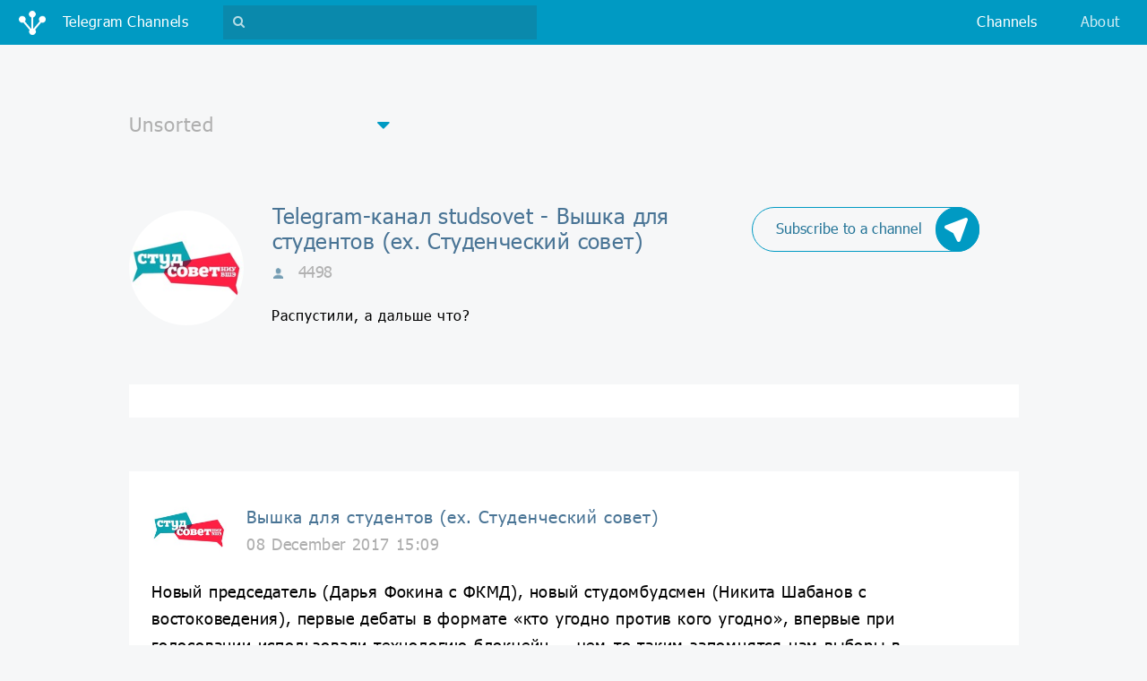

--- FILE ---
content_type: text/html;charset=UTF-8
request_url: https://ru.tgchannels.org/channel/studsovet?start=1836&lang=all
body_size: 13125
content:
<!doctype html>
<html lang="ru">
<head>

    <!-- Global site tag (gtag.js) - Google Analytics -->
    <script async src="https://www.googletagmanager.com/gtag/js?id=UA-155724793-1"></script>
    <script>
        window.dataLayer = window.dataLayer || [];
        function gtag(){dataLayer.push(arguments);}
        gtag('js', new Date());

        gtag('config', 'UA-155724793-1');
    </script>

    <meta charset="UTF-8"/>
    <meta http-equiv="Content-Type" content="text/html; charset=UTF-8"/>
    <meta name="viewport" content="width=device-width, initial-scale=1, shrink-to-fit=no" />
    <meta name="description" content="Top telegram channels online web catalog tgchannels: telegram-channel studsovet Вышка для студентов (ex. Студенческий совет), all messages about Unsorted"/>
    <meta name="author" content=""/>

    <link rel="icon" type="image/x-icon" href="/favicon.ico" />
    <link rel="apple-touch-icon" sizes="180x180" href="/apple-touch-icon.png" />
    <link rel="icon" type="image/png" sizes="32x32" href="/favicon-32x32.png" />
    <link rel="icon" type="image/png" sizes="16x16" href="/favicon-16x16.png" />
    <link rel="manifest" href="/manifest.json" />
    <link rel="mask-icon" href="/safari-pinned-tab.svg" color="#5bbad5" />
    <meta name="theme-color" content="#ffffff" />

    <link rel="stylesheet" href="/assets/vendor.css" />
    <link rel="stylesheet" href="/assets/app.css" />

    <title>Telegram-канал studsovet - Вышка для студентов (ex. Студенческий совет): Unsorted - каталог телеграмм</title>

    <!-- Yandex.Metrika counter -->
    <script type="text/javascript" >
        (function (d, w, c) {
            (w[c] = w[c] || []).push(function() {
                try {
                    w.yaCounter46149063 = new Ya.Metrika({
                        id:46149063,
                        clickmap:true,
                        trackLinks:true,
                        accurateTrackBounce:true
                    });
                } catch(e) { }
            });

            var n = d.getElementsByTagName("script")[0],
                s = d.createElement("script"),
                f = function () { n.parentNode.insertBefore(s, n); };
            s.type = "text/javascript";
            s.async = true;
            s.src = "https://mc.yandex.ru/metrika/watch.js";

            if (w.opera == "[object Opera]") {
                d.addEventListener("DOMContentLoaded", f, false);
            } else { f(); }
        })(document, window, "yandex_metrika_callbacks");
    </script>
    <!-- /Yandex.Metrika counter -->

    <!--<script type="text/javascript" src="//otrwaram.com/apu.php?zoneid=2997899" async data-cfasync="false"></script>-->

</head>
<body>

<nav class="navbar fixed-top navbar-expand-lg navbar-dark bg-primary justify-content-between" id="navbar">
      <a class="navbar-brand" data-role="navbar-brand" href="/">
          <img src="/assets/img/logo-lg.png" class="navbar-brand__icon" />
          <span class="d-inline-block d-lg-none">Unsorted</span>
          <span class="d-none d-lg-inline-block">Telegram Channels</span>
      </a>
      <form class="navbar-search-form form-inline d-lg-block" data-role="navbar-search-form" style="display: none">
          <gcse:search></gcse:search>
      </form>
      <div class="navbar-buttons">
          <button type="button" class="navbar-search-toggler d-lg-none"
                  data-role="btn-toggle-top-search"
                  aria-controls="navbar-top-search" aria-expanded="false" aria-label="Toggle search">
              <i class="fa fa-search"></i>
          </button>
          <button type="button" class="navbar-toggler collapsed"
                  data-toggle="collapse" data-target="#navbar-top-menu"
                  aria-controls="navbar-top-menu" aria-expanded="false" aria-label="Toggle navigation">
              <span class="navbar-toggler__line"></span>
              <span class="navbar-toggler__line"></span>
              <span class="navbar-toggler__line"></span>
          </button>
      </div>
      <div class="collapse navbar-collapse" id="navbar-top-menu">
          <ul class="navbar-nav ml-auto">
              <li class="nav-item active">
                  <a class="nav-link" href="/categories">Channels</a>
              </li><!--
              <li class="nav-item" style="display: none">
                  <a class="nav-link" href="#">Подборки</a>
              </li>-->
              <li class="nav-item">
                  <a class="nav-link" href="https://junctionbot.io" target="_blank">About</a>
              </li>
 <!--             <li class="nav-item" style="display: none">
                  <a class="nav-link" href="#">О боте</a>
              </li>
              <li class="nav-item" style="display: none">
                  <a class="nav-link" href="#"><i class="nav-link__plus fa fa-plus-square"></i> Добавить канал</a>
              </li>
 -->             <li class="nav-item d-lg-none" style="display: none">
              <a class="nav-link" href="#"><img src="/assets/img/flag-rus.png" class="nav-link__flag"/><span>&lt;b&gt;Choose your language&lt;/b&gt;</span></a>
              </li>
          </ul>
      </div>
  </nav>

<div class="cta" style="margin: .85rem 0 0;">
    <div class="mx-auto">
        <script type="text/javascript">
            // var r = Math.floor(Math.random() * 5);
            // if (r < 2) {
                atOptions = {
                    'key' : '658eaa424344a0abcc758e9e81c0b4ee',
                    'format' : 'iframe',
                    'height' : 90,
                    'width' : 728,
                    'params' : {}
                };
                document.write('<scr' + 'ipt type="text/javascript" src="http' + (location.protocol === 'https:' ? 's' : '') + '://www.madcpms.com/658eaa424344a0abcc758e9e81c0b4ee/invoke.js"></scr' + 'ipt>');
            // } else if (r < 4) {
            //     document.write('<a href="https://www.bityard.com/?ru=Dn9z4d" target="_blank" class="linkwrap"><div class="blocker"></div><iframe src="/assets/extra/bityard2/index.html" width="470px" height="65px" style="border: none;"></iframe></a>');
            // } else {
            //     document.write('<a href="https://www.bityard.com/?ru=Dn9z4d" target="_blank" class="linkwrap"><div class="blocker"></div><iframe src="/assets/extra/bityard1/index.html" width="970px" height="250px" frameborder="0" allowfullscreen></iframe></a>');
            // }
        </script>
    </div>
</div>

<div class="filter">
    <div class="filter__dropdown custom-dropdown">
      <i class="fa fa-caret-down custom-dropdown__caret"></i>
      <select class="custom-dropdown__input" onchange="location = this.value;">
          <option value="/category/all?lang=all">All</option>
          <option value="/category/misc?lang=all" selected="selected">Unsorted</option>
          <option value="/category/crypto?lang=all">Cryptocurrency</option>
          <option value="/category/adult?lang=all">Adults only</option>
          <option value="/category/fun?lang=all">Humor and Entertainment</option>
          <option value="/category/education?lang=all">Education</option>
          <option value="/category/tech?lang=all">Technologies</option>
          <option value="/category/other?lang=all">Other</option>
          <option value="/category/news?lang=all">News and Media</option>
          <option value="/category/music?lang=all">Music</option>
          <option value="/category/art?lang=all">Art and Photo</option>
          <option value="/category/blog?lang=all">Blogs</option>
          <option value="/category/fitness?lang=all">Health and Sport</option>
          <option value="/category/business?lang=all">Business and Startups</option>
          <option value="/category/games?lang=all">Games and Applications</option>
          <option value="/category/movie?lang=all">Videos and Movies</option>
          <option value="/category/enlightenment?lang=all">Personal Development</option>
          <option value="/category/fashion?lang=all">Fashion and Beauty</option>
          <option value="/category/travel?lang=all">Traveling</option>
          <option value="/category/anime?lang=all">Anime</option>
          <option value="/category/food?lang=all">Food and Cooking</option>
          <option value="/category/language?lang=all">Linguistics</option>
          <option value="/category/nature?lang=all">Nature</option>
          <option value="/category/books?lang=all">Books</option>
          <option value="/category/economics?lang=all">Economics and Politics</option>
          <option value="/category/quotes?lang=all">Quotations</option>
          <option value="/category/auto?lang=all">Auto</option>
          <option value="/category/sales?lang=all">Sales</option>
          <option value="/category/handmade?lang=all">Handicraft</option>
          <option value="/category/medicine?lang=all">Medicine</option>
          <option value="/category/career?lang=all">Career</option>
      </select>
  </div>
</div>

<div class="channel-detail">
      <div href="channel.html" class="channel-detail__img-container">
          <img src="https://tgchannels.org/assets/channel_profile/AQADAgATgvKFKgAE8qu0wu-LDCxieQACAg.jpg"  class="channel-detail__img"
               alt="studsovet | Unsorted" />
      </div>

      <div class="channel-detail__caption">
          <a class="channel-detail__subscribe icon-btn d-none d-md-flex" target="_blank"
             href="https://t.me/junction_bot?start=webjoin_studsovet">
              <span class="icon-btn__label">Subscribe to a channel</span>
              <div class="icon-btn__icon-container">
                  <img src="/assets/img/junction-logo-white.png" class="icon-btn__icon" />
                  <img src="/assets/img/junction-logo-blue.png" class="icon-btn__icon icon-btn__icon--hover" />
              </div>
          </a>

          <h2 class="channel-detail__title">Telegram-канал studsovet - Вышка для студентов (ex. Студенческий совет)</h2>
          <small class="channel-detail__info" title="Количество участников">
              <img src="/assets/img/user.png" class="channel-detail__user-icon"/>
              <span>4498</span>
          </small>
          <p class="channel-detail__description">Распустили, а дальше что?</p>
      </div>
  </div>

<div class="cta d-flex d-md-none">
    <a class="icon-btn mx-auto" target="_blank"
     href="https://t.me/junction_bot?start=webjoin_studsovet">
      <span class="icon-btn__label">Subscribe to a channel</span>
      <div class="icon-btn__icon-container">
          <img src="/assets/img/junction-logo-white.png" class="icon-btn__icon" />
          <img src="/assets/img/junction-logo-blue.png" class="icon-btn__icon icon-btn__icon--hover" />
      </div>
  </a>
</div>

<div class="channel-posts">
    <div class="row">

        <div class="col-lg">

            <div class="channel-post">
                <script async="async" data-cfasync="false" src="//pl15258917.passeura.com/5337830c935fddc1ff9721c5f723bdc3/invoke.js"></script>
                <div id="container-5337830c935fddc1ff9721c5f723bdc3"></div>
            </div>

            <div class="channel-post">
                <div class="channel-post__channel-info">
                    <div class="channel-post__channel-img-container">
                        <img src="https://tgchannels.org/assets/channel_profile/AQADAgATgvKFKgAE8qu0wu-LDCxieQACAg.jpg" class="channel-post__channel-img" />
                    </div>
                    <div class="channel-post__channel-caption">
                        <h3 class="channel-post__channel-title">Вышка для студентов (ex. Студенческий совет)</h3>
                        <small class="channel-post__post-date">08 December 2017 15:09</small>
                    </div>
                </div>
                <p class="channel-post__post-text"><a href="http://telegra.ph/file/f863b420e9fa7e48c5f65.jpg">​</a>Новый председатель (Дарья Фокина с ФКМД), новый студомбудсмен (Никита Шабанов с востоковедения), первые дебаты в формате «кто угодно против кого угодно», впервые при голосовании использовали технологию блокчейн — чем-то таким запомнятся нам выборы в <a href="https://t.me/studsovet">студенческое самоуправление Вышки</a> 2017 года. Чем запомнится работа студсовета нового созыва — покажет время</p>
                <a class="channel-post__post-more" data-role="show-detail-post-modal"
                   target="_blank" rel="nofollow"
                   href="https://t.me/studsovet/180"><span class="channel-post__post-more-label">Читать полностью&#8230;</span>
                </a>
            </div>

            

            <div class="channel-post">
                <div class="channel-post__channel-info">
                    <div class="channel-post__channel-img-container">
                        <img src="https://tgchannels.org/assets/channel_profile/AQADAgATgvKFKgAE8qu0wu-LDCxieQACAg.jpg" class="channel-post__channel-img" />
                    </div>
                    <div class="channel-post__channel-caption">
                        <h3 class="channel-post__channel-title">Вышка для студентов (ex. Студенческий совет)</h3>
                        <small class="channel-post__post-date">06 December 2017 19:47</small>
                    </div>
                </div>
                <p class="channel-post__post-text">Вот такой подарок подготовил для нового созыва Дмитрий Овакимян. Мы будем скучать!</p>
                <a class="channel-post__post-more" data-role="show-detail-post-modal"
                   target="_blank" rel="nofollow"
                   href="https://t.me/studsovet/178"><span class="channel-post__post-more-label">Читать полностью&#8230;</span>
                </a>
            </div>

            

            <div class="channel-post">
                <div class="channel-post__channel-info">
                    <div class="channel-post__channel-img-container">
                        <img src="https://tgchannels.org/assets/channel_profile/AQADAgATgvKFKgAE8qu0wu-LDCxieQACAg.jpg" class="channel-post__channel-img" />
                    </div>
                    <div class="channel-post__channel-caption">
                        <h3 class="channel-post__channel-title">Вышка для студентов (ex. Студенческий совет)</h3>
                        <small class="channel-post__post-date">05 December 2017 22:50</small>
                    </div>
                </div>
                <p class="channel-post__post-text">Не указали один пункт повестки - исправляем! <br><br>И напоминаем, что заседание состоится 6 декабря, в 19:00, по адресу ул.Мясницкая, 20, ауд. 311</p>
                <a class="channel-post__post-more" data-role="show-detail-post-modal"
                   target="_blank" rel="nofollow"
                   href="https://t.me/studsovet/175"><span class="channel-post__post-more-label">Читать полностью&#8230;</span>
                </a>
            </div>

            

            <div class="channel-post">
                <div class="channel-post__channel-info">
                    <div class="channel-post__channel-img-container">
                        <img src="https://tgchannels.org/assets/channel_profile/AQADAgATgvKFKgAE8qu0wu-LDCxieQACAg.jpg" class="channel-post__channel-img" />
                    </div>
                    <div class="channel-post__channel-caption">
                        <h3 class="channel-post__channel-title">Вышка для студентов (ex. Студенческий совет)</h3>
                        <small class="channel-post__post-date">04 December 2017 19:31</small>
                    </div>
                </div>
                <p class="channel-post__post-text">⏰ В 21:00 закрылись все голосования на выборах Уполномоченного, и мы можем огласить результаты. <br> <br>Никита Шабанов - 627 голосов (55,44%)<br>Тимур Славгородский-Казанец - 504 голоса (44,56%) <br><br>Таким образом, Никита Шабанов становится новым Уполномоченным по правам студентов НИУ ВШЭ!</p>
                <a class="channel-post__post-more" data-role="show-detail-post-modal"
                   target="_blank" rel="nofollow"
                   href="https://t.me/studsovet/172"><span class="channel-post__post-more-label">Читать полностью&#8230;</span>
                </a>
            </div>

            

            <div class="channel-post">
                <div class="channel-post__channel-info">
                    <div class="channel-post__channel-img-container">
                        <img src="https://tgchannels.org/assets/channel_profile/AQADAgATgvKFKgAE8qu0wu-LDCxieQACAg.jpg" class="channel-post__channel-img" />
                    </div>
                    <div class="channel-post__channel-caption">
                        <h3 class="channel-post__channel-title">Вышка для студентов (ex. Студенческий совет)</h3>
                        <small class="channel-post__post-date">26 November 2017 20:14</small>
                    </div>
                </div>
                <p class="channel-post__post-text">Коротко о результатах выборов : <br>📌 Во второй тур выборов Уполномоченного вышли Тимур Славгородский-Казанец и Никита Шабанов. <br>📌 Решается вопрос со Студсоветами ФЭН и ФГН (там была низкая явка) <br>📌 Все еще идут выборы в ОИС.  <br><br>Источник : goo.gl/Jx1xTq</p>
                <a class="channel-post__post-more" data-role="show-detail-post-modal"
                   target="_blank" rel="nofollow"
                   href="https://t.me/studsovet/170"><span class="channel-post__post-more-label">Читать полностью&#8230;</span>
                </a>
            </div>

            

            <div class="channel-post">
                <div class="channel-post__channel-info">
                    <div class="channel-post__channel-img-container">
                        <img src="https://tgchannels.org/assets/channel_profile/AQADAgATgvKFKgAE8qu0wu-LDCxieQACAg.jpg" class="channel-post__channel-img" />
                    </div>
                    <div class="channel-post__channel-caption">
                        <h3 class="channel-post__channel-title">Вышка для студентов (ex. Студенческий совет)</h3>
                        <small class="channel-post__post-date">23 November 2017 19:22</small>
                    </div>
                </div>
                <p class="channel-post__post-text">Котик смог, и ты сможешь! Голосование ещё идёт!</p>
                <a class="channel-post__post-more" data-role="show-detail-post-modal"
                   target="_blank" rel="nofollow"
                   href="https://t.me/studsovet/168"><span class="channel-post__post-more-label">Читать полностью&#8230;</span>
                </a>
            </div>

            

            <div class="channel-post">
                <div class="channel-post__channel-info">
                    <div class="channel-post__channel-img-container">
                        <img src="https://tgchannels.org/assets/channel_profile/AQADAgATgvKFKgAE8qu0wu-LDCxieQACAg.jpg" class="channel-post__channel-img" />
                    </div>
                    <div class="channel-post__channel-caption">
                        <h3 class="channel-post__channel-title">Вышка для студентов (ex. Студенческий совет)</h3>
                        <small class="channel-post__post-date">22 November 2017 15:48</small>
                    </div>
                </div>
                <p class="channel-post__post-text">⚠️Начались дебаты Никиты Хохлова и Федора Кабанова. Они обсудят тему роли студенческого совета в жизни университета. <br>👀Ссылка на трансляцию: <a href="https://youtu.be/X4zkvq7gXjo" rel="nofollow">https://youtu.be/X4zkvq7gXjo</a><br>Если хотите послушать вживую : Кривоколенный переулок, д.3, кабинет 501.</p>
                <a class="channel-post__post-more" data-role="show-detail-post-modal"
                   target="_blank" rel="nofollow"
                   href="https://t.me/studsovet/165"><span class="channel-post__post-more-label">Читать полностью&#8230;</span>
                </a>
            </div>

            

            <div class="channel-post">
                <div class="channel-post__channel-info">
                    <div class="channel-post__channel-img-container">
                        <img src="https://tgchannels.org/assets/channel_profile/AQADAgATgvKFKgAE8qu0wu-LDCxieQACAg.jpg" class="channel-post__channel-img" />
                    </div>
                    <div class="channel-post__channel-caption">
                        <h3 class="channel-post__channel-title">Вышка для студентов (ex. Студенческий совет)</h3>
                        <small class="channel-post__post-date">20 November 2017 21:38</small>
                    </div>
                </div>
                <p class="channel-post__post-text">💼 Весь день Избирательная комиссия старалась оперативно справляться с проблемами с Полисом, и часть из них уже решена. <br>Ребята из Избиркома подготовили пост с ответами на все частые вопросы, которые успели возникнуть за сегодня. <br><br><a href="https://vk.com/wall-64952366_3915" rel="nofollow">https://vk.com/wall-64952366_3915</a></p>
                <a class="channel-post__post-more" data-role="show-detail-post-modal"
                   target="_blank" rel="nofollow"
                   href="https://t.me/studsovet/163"><span class="channel-post__post-more-label">Читать полностью&#8230;</span>
                </a>
            </div>

            

            <div class="channel-post">
                <div class="channel-post__channel-info">
                    <div class="channel-post__channel-img-container">
                        <img src="https://tgchannels.org/assets/channel_profile/AQADAgATgvKFKgAE8qu0wu-LDCxieQACAg.jpg" class="channel-post__channel-img" />
                    </div>
                    <div class="channel-post__channel-caption">
                        <h3 class="channel-post__channel-title">Вышка для студентов (ex. Студенческий совет)</h3>
                        <small class="channel-post__post-date">19 November 2017 15:41</small>
                    </div>
                </div>
                <p class="channel-post__post-text">⏰ Уже завтра начнутся выборы, а это значит, что пора рассказать о том, как же все это будет проходить. <br><br>Мы подготовили для вас пост со всей необходимой информацией. И с картинками. С котиками. <br><br><a href="https://vk.com/wall-64952366_3902" rel="nofollow">https://vk.com/wall-64952366_3902</a></p>
                <a class="channel-post__post-more" data-role="show-detail-post-modal"
                   target="_blank" rel="nofollow"
                   href="https://t.me/studsovet/160"><span class="channel-post__post-more-label">Читать полностью&#8230;</span>
                </a>
            </div>

            

            <div class="channel-post">
                <div class="channel-post__channel-info">
                    <div class="channel-post__channel-img-container">
                        <img src="https://tgchannels.org/assets/channel_profile/AQADAgATgvKFKgAE8qu0wu-LDCxieQACAg.jpg" class="channel-post__channel-img" />
                    </div>
                    <div class="channel-post__channel-caption">
                        <h3 class="channel-post__channel-title">Вышка для студентов (ex. Студенческий совет)</h3>
                        <small class="channel-post__post-date">17 November 2017 16:26</small>
                    </div>
                </div>
                <p class="channel-post__post-text">❗️Друзья! Поменялось место проведения дебатов! <br><br>Дебаты пройдут в 111 студии, на первом этаже.</p>
                <a class="channel-post__post-more" data-role="show-detail-post-modal"
                   target="_blank" rel="nofollow"
                   href="https://t.me/studsovet/158"><span class="channel-post__post-more-label">Читать полностью&#8230;</span>
                </a>
            </div>

            

            <div class="channel-post">
                <div class="channel-post__channel-info">
                    <div class="channel-post__channel-img-container">
                        <img src="https://tgchannels.org/assets/channel_profile/AQADAgATgvKFKgAE8qu0wu-LDCxieQACAg.jpg" class="channel-post__channel-img" />
                    </div>
                    <div class="channel-post__channel-caption">
                        <h3 class="channel-post__channel-title">Вышка для студентов (ex. Студенческий совет)</h3>
                        <small class="channel-post__post-date">16 November 2017 16:30</small>
                    </div>
                </div>
                <p class="channel-post__post-text">Трансляция восстановлена<br><a href="https://vk.com/wall-64952366_3850" rel="nofollow">https://vk.com/wall-64952366_3850</a></p>
                <a class="channel-post__post-more" data-role="show-detail-post-modal"
                   target="_blank" rel="nofollow"
                   href="https://t.me/studsovet/156"><span class="channel-post__post-more-label">Читать полностью&#8230;</span>
                </a>
            </div>

            

            <div class="channel-post">
                <div class="channel-post__channel-info">
                    <div class="channel-post__channel-img-container">
                        <img src="https://tgchannels.org/assets/channel_profile/AQADAgATgvKFKgAE8qu0wu-LDCxieQACAg.jpg" class="channel-post__channel-img" />
                    </div>
                    <div class="channel-post__channel-caption">
                        <h3 class="channel-post__channel-title">Вышка для студентов (ex. Студенческий совет)</h3>
                        <small class="channel-post__post-date">16 November 2017 15:56</small>
                    </div>
                </div>
                <p class="channel-post__post-text"><b>В 18:00 в коворкинге ФСН начинаются дебаты о самуоправлении. </b><br><br>Скоро появится ссылка на трансляцию.<br><br>Тимур Славгородский-Казанец (кандидат на пост Уполномоченного по правам студентов НИУ ВШЭ) и Роман Косатый (кандидат в Студсовет ФСН) обсудят и обменяются точками зрения на две(!) достаточно интересные темы : <br>1. Образование и его контроль со стороны студентов<br>2. Репутационная ответственность членов студенческого самоуправления<br><br><a href="https://vk.com/wall-64952366_3838" rel="nofollow">https://vk.com/wall-64952366_3838</a></p>
                <a class="channel-post__post-more" data-role="show-detail-post-modal"
                   target="_blank" rel="nofollow"
                   href="https://t.me/studsovet/154"><span class="channel-post__post-more-label">Читать полностью&#8230;</span>
                </a>
            </div>

            

            <div class="channel-post">
                <div class="channel-post__channel-info">
                    <div class="channel-post__channel-img-container">
                        <img src="https://tgchannels.org/assets/channel_profile/AQADAgATgvKFKgAE8qu0wu-LDCxieQACAg.jpg" class="channel-post__channel-img" />
                    </div>
                    <div class="channel-post__channel-caption">
                        <h3 class="channel-post__channel-title">Вышка для студентов (ex. Студенческий совет)</h3>
                        <small class="channel-post__post-date">10 November 2017 21:47</small>
                    </div>
                </div>
                <p class="channel-post__post-text">А вот и наглядный пример, зачем нужно идти в Студсоветы - чтобы защищать права студентов в таких абсурдных ситуациях. <br><br>&gt; Студента факультета права грозятся лишить скидки за мат около учебного корпуса. <br><br>Студсовет ФП разбирается с ситуацией, официально дисциплинарное взыскание пока еще не вынесено. Будем держать вас в курсе ситуации.</p>
                <a class="channel-post__post-more" data-role="show-detail-post-modal"
                   target="_blank" rel="nofollow"
                   href="https://t.me/studsovet/151"><span class="channel-post__post-more-label">Читать полностью&#8230;</span>
                </a>
            </div>

            

            <div class="channel-post">
                <div class="channel-post__channel-info">
                    <div class="channel-post__channel-img-container">
                        <img src="https://tgchannels.org/assets/channel_profile/AQADAgATgvKFKgAE8qu0wu-LDCxieQACAg.jpg" class="channel-post__channel-img" />
                    </div>
                    <div class="channel-post__channel-caption">
                        <h3 class="channel-post__channel-title">Вышка для студентов (ex. Студенческий совет)</h3>
                        <small class="channel-post__post-date">09 November 2017 06:00</small>
                    </div>
                </div>
                <p class="channel-post__post-text">⏳ Совсем немного осталось до конца подачи заявок на участие в выборах, а это значит, что пора проверить свои знания о студенческом самоуправлении и процедуре выборов в этом году!<br>Составили для вас небольшой, но содержательный <a href="http://onlinetestpad.com/t/ce9fe6b8f5034d4d889fb032618f5d93">тест на эту тему</a>. Удачи!<br><br>❗️А еще напоминаем, что прием заявок закончится 10 ноября. Информацию о том, как подать заявку, вы найдете в <a href="https://vk.com/hsecouncil?w=wall-64952366_3752">этом посте</a>.</p>
                <a class="channel-post__post-more" data-role="show-detail-post-modal"
                   target="_blank" rel="nofollow"
                   href="https://t.me/studsovet/148"><span class="channel-post__post-more-label">Читать полностью&#8230;</span>
                </a>
            </div>

            

            <div class="channel-post">
                <div class="channel-post__channel-info">
                    <div class="channel-post__channel-img-container">
                        <img src="https://tgchannels.org/assets/channel_profile/AQADAgATgvKFKgAE8qu0wu-LDCxieQACAg.jpg" class="channel-post__channel-img" />
                    </div>
                    <div class="channel-post__channel-caption">
                        <h3 class="channel-post__channel-title">Вышка для студентов (ex. Студенческий совет)</h3>
                        <small class="channel-post__post-date">02 November 2017 20:11</small>
                    </div>
                </div>
                <p class="channel-post__post-text">Уже два (совершенно разных) кандидата выдвинулись на пост Уполномоченного по правам студентов НИУ ВШЭ. Программы <a href="https://vk.com/stud_right">Ильи Лыжина</a> (МИЭМ) и <a href="https://vk.com/new_ombudsman">Дмитрия Толкачева</a> (ФСН) вы найдете в прикрепленных файлах, а мы уже прочитали и теперь с нетерпением ждем дебатов! <br>⏰ А у вас еще есть время, чтобы стать кандидатом на пост Уполномоченного! Для этого нужно заполнить <a href="https://goo.gl/forms/ZntNupIk5kwqbsUE3">форму</a>. Прием заявок продлится до 10 ноября!</p>
                <a class="channel-post__post-more" data-role="show-detail-post-modal"
                   target="_blank" rel="nofollow"
                   href="https://t.me/studsovet/146"><span class="channel-post__post-more-label">Читать полностью&#8230;</span>
                </a>
            </div>

            

        </div>
        <div class="col-lg">

            

            <div class="channel-post">
                <div class="channel-post__channel-info">
                    <div class="channel-post__channel-img-container">
                        <img src="https://tgchannels.org/assets/channel_profile/AQADAgATgvKFKgAE8qu0wu-LDCxieQACAg.jpg" class="channel-post__channel-img" />
                    </div>
                    <div class="channel-post__channel-caption">
                        <h3 class="channel-post__channel-title">Вышка для студентов (ex. Студенческий совет)</h3>
                        <small class="channel-post__post-date">08 December 2017 15:09</small>
                    </div>
                </div>
                <p class="channel-post__post-text">Кажется, это про нас</p>
                <a class="channel-post__post-more" data-role="show-detail-post-modal"
                   target="_blank" rel="nofollow"
                   href="https://t.me/studsovet/179"><span class="channel-post__post-more-label">Читать полностью&#8230;</span>
                </a>
            </div>

            

            <div class="channel-post">
                <div class="channel-post__channel-info">
                    <div class="channel-post__channel-img-container">
                        <img src="https://tgchannels.org/assets/channel_profile/AQADAgATgvKFKgAE8qu0wu-LDCxieQACAg.jpg" class="channel-post__channel-img" />
                    </div>
                    <div class="channel-post__channel-caption">
                        <h3 class="channel-post__channel-title">Вышка для студентов (ex. Студенческий совет)</h3>
                        <small class="channel-post__post-date">06 December 2017 17:52</small>
                    </div>
                </div>
                <p class="channel-post__post-text">Мы начали заседание! <br>Ссылки на все наши трансляции : <br>http://92.242.59.143/live1/ApplePlayer.html для iPad, iPod, iPhone<br><br>http://92.242.59.143/live1/SmoothStreamingPlayer.html для компьютера и ноутбука<br><br>Трансляция на YouTube (не лучшего качества, но она есть) : <br><a href="https://youtu.be/GOla-vw8VQQ" rel="nofollow">https://youtu.be/GOla-vw8VQQ</a></p>
                <a class="channel-post__post-more" data-role="show-detail-post-modal"
                   target="_blank" rel="nofollow"
                   href="https://t.me/studsovet/177"><span class="channel-post__post-more-label">Читать полностью&#8230;</span>
                </a>
            </div>

            

            <div class="channel-post">
                <div class="channel-post__channel-info">
                    <div class="channel-post__channel-img-container">
                        <img src="https://tgchannels.org/assets/channel_profile/AQADAgATgvKFKgAE8qu0wu-LDCxieQACAg.jpg" class="channel-post__channel-img" />
                    </div>
                    <div class="channel-post__channel-caption">
                        <h3 class="channel-post__channel-title">Вышка для студентов (ex. Студенческий совет)</h3>
                        <small class="channel-post__post-date">04 December 2017 22:18</small>
                    </div>
                </div>
                <p class="channel-post__post-text">💼 Выборы закончились, а уже в эту среду, 6 декабря, состоится первое заседание нового состава Студенческого совета НИУ ВШЭ, на котором, помимо прочего, будет выбран новый председатель. <br><br>Повестка заседания в приложении :)</p>
                <a class="channel-post__post-more" data-role="show-detail-post-modal"
                   target="_blank" rel="nofollow"
                   href="https://t.me/studsovet/173"><span class="channel-post__post-more-label">Читать полностью&#8230;</span>
                </a>
            </div>

            

            <div class="channel-post">
                <div class="channel-post__channel-info">
                    <div class="channel-post__channel-img-container">
                        <img src="https://tgchannels.org/assets/channel_profile/AQADAgATgvKFKgAE8qu0wu-LDCxieQACAg.jpg" class="channel-post__channel-img" />
                    </div>
                    <div class="channel-post__channel-caption">
                        <h3 class="channel-post__channel-title">Вышка для студентов (ex. Студенческий совет)</h3>
                        <small class="channel-post__post-date">30 November 2017 06:00</small>
                    </div>
                </div>
                <p class="channel-post__post-text">⏰ Второй тур выборов Уполномоченного по правам студентов НИУ ВШЭ начнется уже сегодня утром и продлится до 21:00 понедельника. <br><br>Порядок действий все тот же - необходимо будет зайти на корпоративную почту, найти письмо от Избирательной комиссии, перейти по ссылке и отдать свой голос одному из двух кандидатов. <br><br>❗️Письма начнут приходить около 9 утра, но возможны небольшие задержки из-за загруженности системы.</p>
                <a class="channel-post__post-more" data-role="show-detail-post-modal"
                   target="_blank" rel="nofollow"
                   href="https://t.me/studsovet/171"><span class="channel-post__post-more-label">Читать полностью&#8230;</span>
                </a>
            </div>

            

            <div class="channel-post">
                <div class="channel-post__channel-info">
                    <div class="channel-post__channel-img-container">
                        <img src="https://tgchannels.org/assets/channel_profile/AQADAgATgvKFKgAE8qu0wu-LDCxieQACAg.jpg" class="channel-post__channel-img" />
                    </div>
                    <div class="channel-post__channel-caption">
                        <h3 class="channel-post__channel-title">Вышка для студентов (ex. Студенческий совет)</h3>
                        <small class="channel-post__post-date">24 November 2017 14:17</small>
                    </div>
                </div>
                <p class="channel-post__post-text">На связи Избирком : не откладывайте все на последний момент. Сегодня закрываются голосования на части факультетов, а порог в 15% все ещё не перейдён. <br><br><a href="https://vk.com/wall-155677923_36" rel="nofollow">https://vk.com/wall-155677923_36</a></p>
                <a class="channel-post__post-more" data-role="show-detail-post-modal"
                   target="_blank" rel="nofollow"
                   href="https://t.me/studsovet/169"><span class="channel-post__post-more-label">Читать полностью&#8230;</span>
                </a>
            </div>

            

            <div class="channel-post">
                <div class="channel-post__channel-info">
                    <div class="channel-post__channel-img-container">
                        <img src="https://tgchannels.org/assets/channel_profile/AQADAgATgvKFKgAE8qu0wu-LDCxieQACAg.jpg" class="channel-post__channel-img" />
                    </div>
                    <div class="channel-post__channel-caption">
                        <h3 class="channel-post__channel-title">Вышка для студентов (ex. Студенческий совет)</h3>
                        <small class="channel-post__post-date">22 November 2017 20:48</small>
                    </div>
                </div>
                <p class="channel-post__post-text"><a href="https://vk.com/hsecouncil?w=wall-64952366_3928" rel="nofollow">https://vk.com/hsecouncil?w=wall-64952366_3928</a></p>
                <a class="channel-post__post-more" data-role="show-detail-post-modal"
                   target="_blank" rel="nofollow"
                   href="https://t.me/studsovet/167"><span class="channel-post__post-more-label">Читать полностью&#8230;</span>
                </a>
            </div>

            

            <div class="channel-post">
                <div class="channel-post__channel-info">
                    <div class="channel-post__channel-img-container">
                        <img src="https://tgchannels.org/assets/channel_profile/AQADAgATgvKFKgAE8qu0wu-LDCxieQACAg.jpg" class="channel-post__channel-img" />
                    </div>
                    <div class="channel-post__channel-caption">
                        <h3 class="channel-post__channel-title">Вышка для студентов (ex. Студенческий совет)</h3>
                        <small class="channel-post__post-date">20 November 2017 21:40</small>
                    </div>
                </div>
                <p class="channel-post__post-text">Если вы не нашли ответ на ваш вопрос, то скорее пишите в чат (не забудьте указать свою ОП и ступень образования)<br><br> <a href="https://t.me/joinchat/BtgpawyZ7R5lE_x0egDdnQ" rel="nofollow">https://t.me/joinchat/BtgpawyZ7R5lE_x0egDdnQ</a></p>
                <a class="channel-post__post-more" data-role="show-detail-post-modal"
                   target="_blank" rel="nofollow"
                   href="https://t.me/studsovet/164"><span class="channel-post__post-more-label">Читать полностью&#8230;</span>
                </a>
            </div>

            

            <div class="channel-post">
                <div class="channel-post__channel-info">
                    <div class="channel-post__channel-img-container">
                        <img src="https://tgchannels.org/assets/channel_profile/AQADAgATgvKFKgAE8qu0wu-LDCxieQACAg.jpg" class="channel-post__channel-img" />
                    </div>
                    <div class="channel-post__channel-caption">
                        <h3 class="channel-post__channel-title">Вышка для студентов (ex. Студенческий совет)</h3>
                        <small class="channel-post__post-date">19 November 2017 23:48</small>
                    </div>
                </div>
                <p class="channel-post__post-text">2️⃣2️⃣ ноября состоится финальное заседание текущего созыва Студенческого совета. Руководители комитетов расскажут о проделанной за год деятельности. <br><br>Полная повестка заседания в приложении</p>
                <a class="channel-post__post-more" data-role="show-detail-post-modal"
                   target="_blank" rel="nofollow"
                   href="https://t.me/studsovet/161"><span class="channel-post__post-more-label">Читать полностью&#8230;</span>
                </a>
            </div>

            

            <div class="channel-post">
                <div class="channel-post__channel-info">
                    <div class="channel-post__channel-img-container">
                        <img src="https://tgchannels.org/assets/channel_profile/AQADAgATgvKFKgAE8qu0wu-LDCxieQACAg.jpg" class="channel-post__channel-img" />
                    </div>
                    <div class="channel-post__channel-caption">
                        <h3 class="channel-post__channel-title">Вышка для студентов (ex. Студенческий совет)</h3>
                        <small class="channel-post__post-date">17 November 2017 17:35</small>
                    </div>
                </div>
                <p class="channel-post__post-text">У нас опять проблемы с трансляцией и она не очень качественная :(</p>
                <a class="channel-post__post-more" data-role="show-detail-post-modal"
                   target="_blank" rel="nofollow"
                   href="https://t.me/studsovet/159"><span class="channel-post__post-more-label">Читать полностью&#8230;</span>
                </a>
            </div>

            

            <div class="channel-post">
                <div class="channel-post__channel-info">
                    <div class="channel-post__channel-img-container">
                        <img src="https://tgchannels.org/assets/channel_profile/AQADAgATgvKFKgAE8qu0wu-LDCxieQACAg.jpg" class="channel-post__channel-img" />
                    </div>
                    <div class="channel-post__channel-caption">
                        <h3 class="channel-post__channel-title">Вышка для студентов (ex. Студенческий совет)</h3>
                        <small class="channel-post__post-date">17 November 2017 08:00</small>
                    </div>
                </div>
                <p class="channel-post__post-text">А мы напоминаем вам, что сегодня, 17 ноября, в 19:00 пройдут дебаты кандидатов на пост Уполномоченного по правам студентов НИУ ВШЭ.<br><br>Уже сегодня вечером вы сможете лично познакомиться с кандидатами, узнать об их планах на будущее и задать ваши вопросы! <br>Если вы не сможете присутствовать на дебатах, но хотите, чтобы ваш вопрос был озвучен - пишите в сообщения <a href="https://vk.com/hsecouncil">паблика</a><br><br>До встречи на дебатах!<br><br>⏰ Когда : пятница, 17 ноября, 19:00<br>📍 Где : Хитровский пер., д. 2/8, корп. 5<br>Медиацентр НИУ ВШЭ, студия 208<br><br><a href="https://vk.com/wall-64952366_3832" rel="nofollow">https://vk.com/wall-64952366_3832</a></p>
                <a class="channel-post__post-more" data-role="show-detail-post-modal"
                   target="_blank" rel="nofollow"
                   href="https://t.me/studsovet/157"><span class="channel-post__post-more-label">Читать полностью&#8230;</span>
                </a>
            </div>

            

            <div class="channel-post">
                <div class="channel-post__channel-info">
                    <div class="channel-post__channel-img-container">
                        <img src="https://tgchannels.org/assets/channel_profile/AQADAgATgvKFKgAE8qu0wu-LDCxieQACAg.jpg" class="channel-post__channel-img" />
                    </div>
                    <div class="channel-post__channel-caption">
                        <h3 class="channel-post__channel-title">Вышка для студентов (ex. Студенческий совет)</h3>
                        <small class="channel-post__post-date">16 November 2017 16:15</small>
                    </div>
                </div>
                <p class="channel-post__post-text">Ссылка на трансляцию: <a href="https://vk.com/wall-64952366_3840" rel="nofollow">https://vk.com/wall-64952366_3840</a></p>
                <a class="channel-post__post-more" data-role="show-detail-post-modal"
                   target="_blank" rel="nofollow"
                   href="https://t.me/studsovet/155"><span class="channel-post__post-more-label">Читать полностью&#8230;</span>
                </a>
            </div>

            

            <div class="channel-post">
                <div class="channel-post__channel-info">
                    <div class="channel-post__channel-img-container">
                        <img src="https://tgchannels.org/assets/channel_profile/AQADAgATgvKFKgAE8qu0wu-LDCxieQACAg.jpg" class="channel-post__channel-img" />
                    </div>
                    <div class="channel-post__channel-caption">
                        <h3 class="channel-post__channel-title">Вышка для студентов (ex. Студенческий совет)</h3>
                        <small class="channel-post__post-date">13 November 2017 21:01</small>
                    </div>
                </div>
                <p class="channel-post__post-text">⏰ До конца приема заявок осталось меньше часа! <br>Помните, что от Студсовета факультета или общежития зависит комфортность вашего пребывания в стенах Вышки! <br>Подать заявку на участие в выборах все еще можно здесь : <a href="https://goo.gl/forms/ldZRgsajf4EN07vF3" rel="nofollow">https://goo.gl/forms/ldZRgsajf4EN07vF3</a><br>Почитать о том, чем занимаются Студсоветы подразделений, можно здесь : <a href="https://vk.com/hsecouncil?w=wall-64952366_3822" rel="nofollow">https://vk.com/hsecouncil?w=wall-64952366_3822</a></p>
                <a class="channel-post__post-more" data-role="show-detail-post-modal"
                   target="_blank" rel="nofollow"
                   href="https://t.me/studsovet/153"><span class="channel-post__post-more-label">Читать полностью&#8230;</span>
                </a>
            </div>

            

            <div class="channel-post">
                <div class="channel-post__channel-info">
                    <div class="channel-post__channel-img-container">
                        <img src="https://tgchannels.org/assets/channel_profile/AQADAgATgvKFKgAE8qu0wu-LDCxieQACAg.jpg" class="channel-post__channel-img" />
                    </div>
                    <div class="channel-post__channel-caption">
                        <h3 class="channel-post__channel-title">Вышка для студентов (ex. Студенческий совет)</h3>
                        <small class="channel-post__post-date">10 November 2017 20:07</small>
                    </div>
                </div>
                <p class="channel-post__post-text">❗️Напоминаем, что до конца приема заявок на участие в выборах осталось всего два часа! <br>Откладывать на потом уже некогда. Если вы хотите менять жизнь студентов в стенах Вышки к лучшему, то не упустите свой шанс! <br>_______________________________________________________<br><br>📝 Стать кандидатом на выборах в Студенческий совет подразделения : <a href="https://goo.gl/forms/ldZRgsajf4EN07vF3" rel="nofollow">https://goo.gl/forms/ldZRgsajf4EN07vF3</a><br>📝 Стать кандидатом на выборах Уполномоченного по правам студентов НИУ ВШЭ : <a href="https://goo.gl/forms/ZntNupIk5kwqbsUE3" rel="nofollow">https://goo.gl/forms/ZntNupIk5kwqbsUE3</a><br>📝 Стать кандидатом на выборах в Совет ОИС : <a href="https://goo.gl/vrabHy" rel="nofollow">https://goo.gl/vrabHy</a> <br><br>❗️Прием заявок закончится в 23:59</p>
                <a class="channel-post__post-more" data-role="show-detail-post-modal"
                   target="_blank" rel="nofollow"
                   href="https://t.me/studsovet/149"><span class="channel-post__post-more-label">Читать полностью&#8230;</span>
                </a>
            </div>

            

            <div class="channel-post">
                <div class="channel-post__channel-info">
                    <div class="channel-post__channel-img-container">
                        <img src="https://tgchannels.org/assets/channel_profile/AQADAgATgvKFKgAE8qu0wu-LDCxieQACAg.jpg" class="channel-post__channel-img" />
                    </div>
                    <div class="channel-post__channel-caption">
                        <h3 class="channel-post__channel-title">Вышка для студентов (ex. Студенческий совет)</h3>
                        <small class="channel-post__post-date">08 November 2017 04:30</small>
                    </div>
                </div>
                <p class="channel-post__post-text">⚔️ Студенческий совет вызывает вас на дуэль!<br><br>Точнее, дает возможность вызвать на дебаты любого студента или выпускника Вышки для того, чтобы поговорить о студенческом самоуправлении и проблемах студентов в университете. Организацию дебатов возьмет на себя Информационный комитет Студенческого совета. <br><br>Что нужно сделать для того, чтобы поучаствовать в дебатах? <br>1. Выбрать оппонента <br>2. Написать пост на своей стене ВКонтакте, в котором необходимо упомянуть потенциального соперника, указать тему дебатов и поставить тег #hsecouncil_debates<br>3. Если оппонент согласится, то необходимо сообщить об этом в <a href="https://vk.com/hsecouncil">сообщениях группы Студсовета ВК</a><br>4. С вами свяжутся представители Информационного комитета и помогут назначить дату и место, расскажут о формате проведения дебатов, а также (при необходимости) организуют трансляцию и запишут дебаты на видео. <br><br>Дерзайте! Заявку на проведение дебатов можно подать до 12 ноября.</p>
                <a class="channel-post__post-more" data-role="show-detail-post-modal"
                   target="_blank" rel="nofollow"
                   href="https://t.me/studsovet/147"><span class="channel-post__post-more-label">Читать полностью&#8230;</span>
                </a>
            </div>

            

            <div class="channel-post">
                <div class="channel-post__channel-info">
                    <div class="channel-post__channel-img-container">
                        <img src="https://tgchannels.org/assets/channel_profile/AQADAgATgvKFKgAE8qu0wu-LDCxieQACAg.jpg" class="channel-post__channel-img" />
                    </div>
                    <div class="channel-post__channel-caption">
                        <h3 class="channel-post__channel-title">Вышка для студентов (ex. Студенческий совет)</h3>
                        <small class="channel-post__post-date">02 November 2017 20:07</small>
                    </div>
                </div>
                <p class="channel-post__post-text">Уже два (совершенно разных) кандидата выдвинулись на пост Уполномоченного по правам студентов НИУ ВШЭ. Программы Ильи Лыжина (МИЭМ) и Дмитрия Толкачева (ФСН) вы найдете в прикрепленных файлах, а мы уже прочитали и теперь с нетерпением ждем дебатов! <br>⏰ А у вас еще есть время, чтобы стать кандидатом на пост Уполномоченного! Для этого нужно заполнить форму по ссылке(<a href="https://goo.gl/forms/ZntNupIk5kwqbsUE3" rel="nofollow">https://goo.gl/forms/ZntNupIk5kwqbsUE3</a>). Прием заявок продлится до 10 ноября!</p>
                <a class="channel-post__post-more" data-role="show-detail-post-modal"
                   target="_blank" rel="nofollow"
                   href="https://t.me/studsovet/143"><span class="channel-post__post-more-label">Читать полностью&#8230;</span>
                </a>
            </div>

        </div>
    </div>
</div>

<div class="container">
      <nav aria-label="Page navigation">
          <ul class="pagination">
              
              
              <li class="page-item ml-3 ml-md-5 pull-right">
                  <a class="page-link page-link--arrow" href="?size=30&amp;lang=all&amp;first=-60&amp;start=142" aria-label="Next">
                      <!--<i class="fa fa-angle-right"></i>-->
                      <img src="/assets/img/arrow-right.png" class="page-link__arrow-img page-link__arrow-img--right" />
                      <span class="sr-only">Next</span>
                  </a>
              </li>
          </ul>
      </nav>
  </div>

<div class="cta d-lg-none">
    <a class="icon-btn mx-auto" target="_blank"
     href="https://t.me/junction_bot?start=webjoin_studsovet">
      <span class="icon-btn__label">Subscribe to a channel</span>
      <div class="icon-btn__icon-container">
          <img src="/assets/img/junction-logo-white.png" class="icon-btn__icon" />
          <img src="/assets/img/junction-logo-blue.png" class="icon-btn__icon icon-btn__icon--hover" />
      </div>
  </a>
</div>

<footer>
      <div class="footer-row footer-row--first" style="display: none">
          <a href="#">О проекте</a>
          <a href="#">FAQ</a>
      </div>
      <div class="footer-row footer-row--second">
          <a href="https://junctionbot.io"><i class="fa fa-info envelope-logo"></i><span>Documentation</span></a>
          <a href="https://t.me/junction_bot"><img src="/assets/img/arrow-brand-gray.png" class="juction-logo"/> Junction Bot</a>
          <a href="https://lectumbot.com" target="_blank"><i class="fa fa-usd envelope-logo"></i><span>Lectum Bot</span></a>
          <a href="//ru.tgchannels.org"><img src="/assets/img/flag-rus.png" class="flag"/></a>
          <span>&copy; 2021</span>
      </div>
  </footer>

<div class="modal" tabindex="-1" role="dialog" data-role="detail-post-modal">
    <div class="modal-dialog detail-post-modal-dialog" role="document">
        <div class="modal-content">
            <button type="button" class="close" data-dismiss="modal" aria-label="Close">
                <span aria-hidden="true">&times;</span>
            </button>
            <div class="modal-header detail-post-channel">
                <div class="detail-post-channel__img-container">
                    <img src="https://tgchannels.org/assets/channel_profile/AQADAgATgvKFKgAE8qu0wu-LDCxieQACAg.jpg" class="detail-post-channel__img" />
                </div>
                <div class="detail-post-channel__caption">
                    <h3 class="detail-post-channel__title">Вышка для студентов (ex. Студенческий совет)</h3>
                    <!--<small class="detail-post-channel__date">Date</small>-->
                </div>
            </div>
            <div class="modal-body">
                <div class="detail-post-container" data-role="frame-container"></div>
            </div>
        </div>
    </div>
</div>

<script src="/assets/vendor.js"></script>
<script src="/assets/app.js"></script>
<script>
    (function () {
        var cx = '007316731048956043184:mkayh6yp_fg';
        var gcse = document.createElement('script');
        gcse.type = 'text/javascript';
        gcse.async = true;
        gcse.src = 'https://cse.google.com/cse.js?cx=' + cx;
        var s = document.getElementsByTagName('script')[0];
        s.parentNode.insertBefore(gcse, s);
    })();
</script>
<script type='text/javascript' src='//pl15939143.profitablecpmnetwork.com/ad/10/fb/ad10fbcd2ede087c3d47df122d9a5b50.js'></script>
</body>
</html>


--- FILE ---
content_type: text/css
request_url: https://ru.tgchannels.org/assets/app.css
body_size: 65159
content:
@font-face{font-family:'Tahoma';src:url(fonts/Tahoma.eot);src:local("Tahoma"),url(fonts/Tahoma.eot?#iefix) format("embedded-opentype"),url(fonts/Tahoma.woff) format("woff"),url(fonts/Tahoma.ttf) format("truetype");font-weight:400;font-style:normal}@font-face{font-family:'Tahoma';src:url(fonts/Tahoma-Bold.eot);src:local("Tahoma Bold"),local("Tahoma-Bold"),url(fonts/Tahoma-Bold.eot?#iefix) format("embedded-opentype"),url(fonts/Tahoma-Bold.woff) format("woff"),url(fonts/Tahoma-Bold.ttf) format("truetype");font-weight:700;font-style:normal}@font-face{font-family:'Arial';src:url(fonts/ArialMT.eot);src:local("Arial"),local("ArialMT"),url(fonts/ArialMT.eot?#iefix) format("embedded-opentype"),url(fonts/ArialMT.woff) format("woff"),url(fonts/ArialMT.ttf) format("truetype");font-weight:400;font-style:normal}body,html{display:-webkit-box;display:-ms-flexbox;display:flex;-webkit-box-orient:vertical;-webkit-box-direction:normal;-ms-flex-direction:column;flex-direction:column;font-size:16px;min-height:100%}@media (max-width:230px){body,html{font-size:11px}}html{-webkit-box-align:stretch;-ms-flex-align:stretch;align-items:stretch}body{-webkit-box-flex:1;-ms-flex:1 1 auto;flex:1 1 auto;-webkit-box-pack:justify;-ms-flex-pack:justify;justify-content:space-between;padding-top:3rem}a:focus,a:hover,button:focus,button:hover{outline:0;text-decoration:none}select{cursor:pointer}.page-title{font-size:1.5rem;font-weight:700;margin:3.4rem 0 0;letter-spacing:1px}@media (min-width:992px){.page-title{width:100%;margin-right:auto;margin-left:auto;margin-top:4rem;padding:0}}@media (min-width:992px) and (min-width:760px){.page-title{max-width:576px}}@media (min-width:992px) and (min-width:768px){.page-title{max-width:768px}}@media (min-width:992px) and (min-width:992px){.page-title{max-width:992px}}@media (min-width:992px) and (min-width:1200px){.page-title{max-width:993px}}.navbar{padding:.6rem 1rem .47rem}@media (min-width:992px){.navbar{padding:0 1.3rem}}.navbar-brand{-webkit-box-flex:0;-ms-flex:0 1 70%;flex:0 1 70%;display:-webkit-box;display:-ms-flexbox;display:flex;-webkit-box-orient:horizontal;-webkit-box-direction:normal;-ms-flex-direction:row;flex-direction:row;-webkit-box-align:center;-ms-flex-align:center;align-items:center;-webkit-box-pack:start;-ms-flex-pack:start;justify-content:flex-start;padding:0;margin:0 .35rem 0 0;font-size:1.1rem;letter-spacing:.6px;overflow:hidden}.navbar-brand>span{margin-top:-.1rem;margin-left:-.1rem;overflow:hidden;text-overflow:ellipsis}@media (min-width:760px){.navbar-brand>span{margin-top:0}}@media (min-width:768px){.navbar-brand{font-size:1.1rem;margin:-.2rem .35rem 0 0;letter-spacing:.8px}}@media (min-width:992px){.navbar-brand{-webkit-box-flex:0;-ms-flex:0 1 auto;flex:0 1 auto;font-size:1rem;margin:-.2rem .35rem 0 0}.navbar-brand>span{margin-top:1px;margin-left:1px;letter-spacing:.5px}}.navbar-brand__icon{width:1.3rem;vertical-align:text-top;margin:-3px 1.1rem 0 0}@media (min-width:768px){.navbar-brand__icon{width:1.5rem;margin:2px 1.4rem 0 0}}@media (min-width:992px){.navbar-brand__icon{width:1.9rem;margin:4px 1.1rem 0 0}}.navbar-buttons{display:-webkit-box;display:-ms-flexbox;display:flex;-webkit-box-orient:horizontal;-webkit-box-direction:normal;-ms-flex-direction:row;flex-direction:row;-webkit-box-align:center;-ms-flex-align:center;align-items:center;-webkit-box-pack:center;-ms-flex-pack:center;justify-content:center}.navbar-buttons button{color:#8ad4e6;width:1.75rem;height:2.06rem;font-size:1rem;line-height:0}.navbar-buttons button>.fa{position:relative;top:-2px}@media (min-width:760px){.navbar-buttons button{width:2.45rem;height:2.06rem;font-size:1.35rem;line-height:1.3}.navbar-buttons button+button{margin-left:.8rem}}@media (min-width:768px){.navbar-buttons button{height:2.25rem;margin-top:-3px;font-size:1.4rem;line-height:0}.navbar-buttons button>.fa{top:0}}.navbar-toggler{position:relative;border:0;padding:0}.navbar-toggler .navbar-toggler__line{position:absolute;right:0;width:1.1rem;height:2px;background:#8ad4e6;-webkit-transition:all .3s ease-out;transition:all .3s ease-out;border-radius:5px}.navbar-toggler .navbar-toggler__line:nth-child(1){top:.5rem}.navbar-toggler .navbar-toggler__line:nth-child(2){top:.9rem}.navbar-toggler .navbar-toggler__line:nth-child(3){top:1.25rem}@media (min-width:760px){.navbar-toggler .navbar-toggler__line{width:1.7rem;height:3px}.navbar-toggler .navbar-toggler__line:nth-child(1){top:.35rem}.navbar-toggler .navbar-toggler__line:nth-child(2){top:.9rem}.navbar-toggler .navbar-toggler__line:nth-child(3){top:1.45rem}}@media (min-width:768px){.navbar-toggler .navbar-toggler__line:nth-child(1){top:.55rem}.navbar-toggler .navbar-toggler__line:nth-child(2){top:1.1rem}.navbar-toggler .navbar-toggler__line:nth-child(3){top:1.65rem}}.navbar-toggler:not(.collapsed) .navbar-toggler__line,.navbar-toggler:not(.collapsed) .navbar-toggler__line:after,.navbar-toggler:not(.collapsed) .navbar-toggler__line:before{background:#fff}.navbar-toggler:not(.collapsed) .navbar-toggler__line:nth-child(1){top:.9rem;-webkit-transform:rotate(45deg);transform:rotate(45deg)}.navbar-toggler:not(.collapsed) .navbar-toggler__line:nth-child(2){top:.9rem;-webkit-transform:rotate(135deg);transform:rotate(135deg)}.navbar-toggler:not(.collapsed) .navbar-toggler__line:nth-child(3){display:none}@media (min-width:760px){.navbar-toggler:not(.collapsed) .navbar-toggler__line:nth-child(1),.navbar-toggler:not(.collapsed) .navbar-toggler__line:nth-child(2){top:.9rem}}@media (min-width:768px){.navbar-toggler:not(.collapsed) .navbar-toggler__line:nth-child(1),.navbar-toggler:not(.collapsed) .navbar-toggler__line:nth-child(2){top:1.1rem}}.navbar-search-toggler{border:0;background:0 0;padding:0}.navbar-search-form{position:relative}@media (min-width:1200px){.navbar-search-form{margin-left:2rem}}.navbar-search-form__icon{position:absolute;top:.5rem;left:0;color:#b6dce5;font-size:.9rem}@media (min-width:992px){.navbar-search-form__icon{top:.7rem;left:.7rem}}.navbar-search-form__input{color:#77d8e9;background-color:#009ac3;border-top:0;border-left:0;border-right:0;border-bottom:2px solid #77d8e9;border-radius:0;padding:0;font-size:.8rem;margin-top:.3rem;-webkit-transition:all ease-in-out .15s;transition:all ease-in-out .15s}.navbar-search-form__input::-webkit-input-placeholder{color:#b6dce5}.navbar-search-form__input:-ms-input-placeholder,.navbar-search-form__input::-ms-input-placeholder{color:#b6dce5}.navbar-search-form__input::placeholder{color:#b6dce5}.navbar-search-form__input:focus{color:#fff;background-color:#009ac3;border-bottom-color:#fff}@media (min-width:768px){.navbar-search-form__input{font-size:1rem}}@media (min-width:992px){.navbar-search-form__input{font-size:.9rem;border-bottom:0;background-color:#0a89ac;padding:.45rem .5rem .45rem 2rem;margin:0}.navbar-search-form__input:focus{background-color:#0a89ac}}@media (min-width:1200px){.navbar-search-form__input{width:22rem!important}}.navbar-nav{margin:.45rem 0 0;padding:.6rem 0 1rem;border-top:1px solid #00aecd}@media (min-width:760px){.navbar-nav{border-width:2px;padding:1.2rem 0 2.7rem}}@media (min-width:992px){.navbar-nav{margin:0;padding:0;border-top:0}.nav-item+.nav-item{margin-left:.6rem}}@media (min-width:1200px){.nav-item+.nav-item{margin-left:1.8rem}}.nav-link{font-size:.8rem;padding:.65rem 0}@media (min-width:760px){.nav-link{font-size:1.1rem;padding:1.088rem 2.9rem!important}}@media (min-width:992px){.nav-link{font-size:1rem;letter-spacing:.4px;padding:.75rem .6rem .88rem!important}.nav-link:focus,.nav-link:hover{background-color:#0a89ac}}.nav-link__plus{color:#fff;margin-right:.3rem;vertical-align:middle;font-size:1rem}@media (min-width:760px){.nav-link__plus{margin-top:-.5rem;margin-right:.5rem;font-size:1.5rem;vertical-align:bottom}}@media (min-width:992px){.nav-link__plus{margin-right:.1rem;font-size:.8rem;vertical-align:baseline}}.nav-link__flag{width:1.5rem;margin-right:.4rem;border:2px solid #41b0cc;vertical-align:text-top}@media (min-width:760px){.nav-link__flag{width:2rem;border:0}}.navbar-dark .navbar-nav .nav-link{color:#d1ecf4}footer{padding:1rem;width:100%;padding-right:30px;padding-left:30px;margin-right:auto;margin-left:auto}@media (min-width:760px){footer{display:-webkit-box;display:-ms-flexbox;display:flex;-webkit-box-orient:horizontal;-webkit-box-direction:normal;-ms-flex-direction:row;flex-direction:row;-webkit-box-align:center;-ms-flex-align:center;align-items:center;-webkit-box-pack:justify;-ms-flex-pack:justify;justify-content:space-between;padding:1rem 0 2rem}}@media (min-width:992px){footer{background-color:#ebebeb;padding:.5rem 0 .6rem}}.footer-row{display:-webkit-box;display:-ms-flexbox;display:flex;-webkit-box-orient:horizontal;-webkit-box-direction:normal;-ms-flex-direction:row;flex-direction:row;-webkit-box-align:center;-ms-flex-align:center;align-items:center;-ms-flex-pack:distribute;justify-content:space-around}.footer-row>a,.footer-row>span{display:inline-block}@media (min-width:760px){.footer-row{-webkit-box-flex:1;-ms-flex:1 1 50%;flex:1 1 50%}}@media (min-width:992px){.footer-row{-webkit-box-flex:0;-ms-flex:0 0 auto;flex:0 0 auto}.footer-row>a,.footer-row>span{padding:.8rem 1rem}}.footer-row--first>a,.footer-row--first>span{color:#000;font-size:.85rem}.footer-row--first .flag{width:1.4rem;border:1px solid #c2c2c2;margin-right:.5rem}@media (min-width:760px){.footer-row--first>a,.footer-row--first>span{font-size:1.1rem}.footer-row--first .flag{width:1.8rem}}@media (min-width:992px){.footer-row--first>a,.footer-row--first>span{font-size:1rem;letter-spacing:.45px}.footer-row--first .flag{width:1.3rem}}.footer-row--second{margin-top:.5rem}.footer-row--second>a,.footer-row--second>span{color:#d3d3d3;font-size:.85rem}.footer-row--second .envelope-logo{margin-right:.5rem}.footer-row--second .juction-logo{opacity:.4}@media (min-width:760px){.footer-row--second{margin-top:0}.footer-row--second>a,.footer-row--second>span{font-size:1.1rem;letter-spacing:.45px}}@media (min-width:992px){.footer-row--second>a,.footer-row--second>span{font-size:1rem;color:#949494}}.filter{display:-webkit-box;display:-ms-flexbox;display:flex;-webkit-box-orient:horizontal;-webkit-box-direction:normal;-ms-flex-direction:row;flex-direction:row;-webkit-box-align:center;-ms-flex-align:center;align-items:center;-webkit-box-pack:justify;-ms-flex-pack:justify;justify-content:space-between;margin-top:1.75rem;padding:0 .9rem}@media (min-width:768px){.filter{margin-top:3rem}}@media (min-width:992px){.filter{width:100%;margin-right:auto;margin-left:auto;margin:3.8rem auto 0;padding:0}}@media (min-width:992px) and (min-width:760px){.filter{max-width:576px}}@media (min-width:992px) and (min-width:768px){.filter{max-width:768px}}@media (min-width:992px) and (min-width:992px){.filter{max-width:992px}}@media (min-width:992px) and (min-width:1200px){.filter{max-width:993px}}.filter__dropdown select{color:#afafaf}.filter__dropdown select>option{font-size:1rem;color:#000}.filter__inline{font-size:1.2rem}@media (min-width:768px){.filter__inline{font-size:1rem}}@media (min-width:992px){.filter__inline{margin-top:.25rem}}.filter__inline>label{color:#afafaf;margin-right:1rem}.filter__inline>a{display:inline-block;color:#afafaf;border-radius:1rem;padding:.2rem 1rem}.filter__inline>a.active,.filter__inline>a:focus,.filter__inline>a:hover{color:#fff;background-color:#009ac3;text-decoration:none}.filter__inline-dropdown select{position:relative;z-index:10;width:.5rem}.icon-btn{display:-webkit-box;display:-ms-flexbox;display:flex;-webkit-box-orient:horizontal;-webkit-box-direction:normal;-ms-flex-direction:row;flex-direction:row;-webkit-box-align:center;-ms-flex-align:center;align-items:center;-webkit-box-pack:center;-ms-flex-pack:center;justify-content:center;border:1px solid #009ac3;border-radius:2rem;cursor:pointer;min-height:2.5rem}.icon-btn:focus,.icon-btn:hover{background-color:#009ac3}.icon-btn--white.icon-btn--inverse:focus .icon-btn__label,.icon-btn--white.icon-btn--inverse:hover .icon-btn__label,.icon-btn:focus .icon-btn__label,.icon-btn:hover .icon-btn__label{color:#fff}.icon-btn:focus .icon-btn__icon-container,.icon-btn:hover .icon-btn__icon-container{background-color:#fff}.icon-btn:focus .icon-btn__icon,.icon-btn:hover .icon-btn__icon{display:none}.icon-btn:focus .icon-btn__icon--hover,.icon-btn:hover .icon-btn__icon--hover{display:block}.icon-btn--inverse{background-color:#009ac3}.icon-btn--inverse .icon-btn__label{color:#fff}.icon-btn--inverse .icon-btn__icon-container{background-color:#fff}.icon-btn--inverse .icon-btn__icon{display:none}.icon-btn--inverse .icon-btn__icon--hover{display:block}.icon-btn--inverse:focus,.icon-btn--inverse:hover{background-color:transparent}.icon-btn--inverse:focus .icon-btn__label,.icon-btn--inverse:hover .icon-btn__label{color:#257598}.icon-btn--inverse:focus .icon-btn__icon-container,.icon-btn--inverse:hover .icon-btn__icon-container{background-color:#009ac3}.icon-btn--inverse:focus .icon-btn__icon,.icon-btn--inverse:hover .icon-btn__icon{display:block}.icon-btn--inverse:focus .icon-btn__icon--hover,.icon-btn--inverse:hover .icon-btn__icon--hover{display:none}.icon-btn--white{border-color:#fff}.gsc-input-box.gsc-input-box-focus input.gsc-input,.gsc-input-box.gsc-input-box-hover input.gsc-input,.icon-btn--white .icon-btn__label{color:#fff}.icon-btn--white .icon-btn__icon-container{border-color:#fff;background-color:#fff}.icon-btn--white .icon-btn__icon{display:none}.icon-btn--white .icon-btn__icon--hover{display:block}.icon-btn--white.icon-btn--inverse:focus .icon-btn__icon-container,.icon-btn--white.icon-btn--inverse:hover .icon-btn__icon-container,.icon-btn--white:focus,.icon-btn--white:hover{background-color:#fff}.icon-btn--white:focus .icon-btn__label,.icon-btn--white:hover .icon-btn__label{color:#257598}.icon-btn--white:focus .icon-btn__icon-container,.icon-btn--white:hover .icon-btn__icon-container{background-color:#009ac3}.icon-btn--white:focus .icon-btn__icon,.icon-btn--white:hover .icon-btn__icon{display:block}.icon-btn--white.icon-btn--inverse:focus .icon-btn__icon,.icon-btn--white.icon-btn--inverse:hover .icon-btn__icon,.icon-btn--white:focus .icon-btn__icon--hover,.icon-btn--white:hover .icon-btn__icon--hover{display:none}.icon-btn--white.icon-btn--inverse{background-color:#fff}.icon-btn--white.icon-btn--inverse .icon-btn__label{color:#009ac3}.carousel-indicators li.active,.icon-btn--white.icon-btn--inverse .icon-btn__icon-container{background-color:#009ac3}.icon-btn--white.icon-btn--inverse .icon-btn__icon{display:block}.icon-btn--white.icon-btn--inverse .icon-btn__icon--hover{display:none}.icon-btn--white.icon-btn--inverse:focus,.icon-btn--white.icon-btn--inverse:hover{background-color:transparent}.icon-btn--white.icon-btn--inverse:focus .icon-btn__icon--hover,.icon-btn--white.icon-btn--inverse:hover .icon-btn__icon--hover{display:block}.icon-btn__label{display:block;color:#257598;font-size:.9rem;padding:0 .85rem 0 1.4rem;letter-spacing:0;line-height:0}@media (min-width:768px){.icon-btn__label{font-size:.9rem;padding:0 .4rem 0 1.2rem;letter-spacing:-.2px}}@media (min-width:992px){.icon-btn__label{font-size:1rem;padding:0 .85rem 0 1.6rem;letter-spacing:.2px;margin-top:-.2rem}}.icon-btn__icon-container{position:relative;top:-1px;right:-1px;margin-bottom:-2px;display:-webkit-box;display:-ms-flexbox;display:flex;-webkit-box-align:center;-ms-flex-align:center;align-items:center;-webkit-box-pack:center;-ms-flex-pack:center;justify-content:center;border-radius:50%;width:2.6rem;height:2.6rem;background-color:#009ac3;border:1px solid #009ac3}@media (min-width:768px){.icon-btn__icon-container{width:2.8rem;height:2.8rem}}@media (min-width:992px){.icon-btn__icon-container{width:3.1rem;height:3.1rem}}.icon-btn__icon{width:1.5rem;margin:.1rem 0 0 -.2rem}@media (min-width:768px){.icon-btn__icon{width:auto}}.icon-btn__icon--hover{display:none}.carousel-indicators li{border-radius:50%;width:.55rem;height:.55rem;border:1px solid #009ac3;background-color:transparent}@media (min-width:760px){.carousel-indicators li{width:.8rem;height:.8rem}}.carousel-indicators li+li{margin-left:1.5rem}@media (min-width:760px){.carousel-indicators li+li{margin-left:2.2rem}}.btn{border-radius:2rem;padding:.55rem 1.3rem;font-size:.9rem;letter-spacing:0}@media (min-width:768px){.btn{letter-spacing:-.2px}}@media (min-width:992px){.btn{font-size:1rem;letter-spacing:.2px}}.category-items{display:-webkit-box;display:-ms-flexbox;display:flex;-webkit-box-orient:vertical;-webkit-box-direction:normal;-ms-flex-direction:column;flex-direction:column;-ms-flex-wrap:wrap;flex-wrap:wrap;padding:1.6rem 1rem 1.5rem}@media (min-width:760px){.category-items{padding:1.8rem 4.9rem 3.1rem}}@media (min-width:992px){.category-items{width:100%;padding-right:30px;padding-left:30px;margin-right:auto;margin-left:auto;padding:2.15rem 0 4.6rem;-webkit-box-orient:horizontal;-webkit-box-direction:normal;-ms-flex-direction:row;flex-direction:row;-webkit-box-pack:justify;-ms-flex-pack:justify;justify-content:space-between}}@media (min-width:992px) and (min-width:760px){.category-items{max-width:576px}}@media (min-width:992px) and (min-width:768px){.category-items{max-width:768px}}@media (min-width:992px) and (min-width:992px){.category-items{max-width:992px}}@media (min-width:992px) and (min-width:1200px){.category-items{max-width:993px}}.category-item{-webkit-box-flex:1;-ms-flex:1 1 auto;flex:1 1 auto;display:-webkit-box;display:-ms-flexbox;display:flex;-webkit-box-orient:horizontal;-webkit-box-direction:normal;-ms-flex-direction:row;flex-direction:row;-webkit-box-align:center;-ms-flex-align:center;align-items:center;-webkit-box-pack:start;-ms-flex-pack:start;justify-content:flex-start;padding:.4rem 0 .5rem;margin-bottom:.05rem;overflow:hidden}.category-item:focus,.category-item:hover{text-decoration:none}.category-item:focus .category-item__img-container,.category-item:hover .category-item__img-container{background-color:#009ac3!important}@media (min-width:760px){.category-item{padding:.9rem 0 .55rem;margin-bottom:.35rem}}@media (min-width:992px){.category-item{-webkit-box-flex:0;-ms-flex:0 0 45.4%;flex:0 0 45.4%;padding:.7rem 0 .6rem;margin-bottom:.38rem}.category-item:nth-child(2){border-top:0!important}}.category-item+.category-item{border-top:1px solid #e2e4e6}@media (min-width:760px){.category-item+.category-item{border-top-width:2px}}.category-item__img-container{-webkit-box-flex:0;-ms-flex:0 0 2.5rem;flex:0 0 2.5rem;height:2.5rem;display:-webkit-box;display:-ms-flexbox;display:flex;-webkit-box-align:center;-ms-flex-align:center;align-items:center;-webkit-box-pack:center;-ms-flex-pack:center;justify-content:center;border-radius:50%;overflow:hidden}@media (min-width:760px){.category-item__img-container{-webkit-box-flex:0;-ms-flex:0 0 6rem;flex:0 0 6rem;height:6rem}}@media (min-width:992px){.category-item__img-container{-webkit-box-flex:0;-ms-flex:0 0 5.3rem;flex:0 0 5.3rem;height:5.3rem}}.category-item__img{width:60%}.category-item__caption{-webkit-box-flex:0;-ms-flex:0 1 auto;flex:0 1 auto;margin:0 0 0 1rem;overflow:hidden}@media (min-width:760px){.category-item__caption{margin:-.6rem 0 0 1.7rem}}@media (min-width:992px){.category-item__caption{margin:-.1rem 0 0 2rem}}.category-item__title{font-size:.9rem;font-weight:500;margin:0;overflow:hidden;text-overflow:ellipsis;white-space:nowrap;letter-spacing:-.15px}@media (min-width:760px){.category-item__title{font-size:1.5rem}}@media (min-width:992px){.category-item__title{letter-spacing:.1px}}.category-item__info{display:block;font-size:.8rem;color:#b2b2b2;margin-top:.3rem}@media (min-width:760px){.category-item__info{font-size:.95rem;margin-top:.5rem;letter-spacing:.9px}}@media (min-width:992px){.category-item__info{font-size:1.2rem;margin-top:.4rem}}.category-item__echo-icon{width:.8rem;margin-right:.3rem}@media (min-width:760px){.category-item__echo-icon{width:.9rem}}@media (min-width:992px){.category-item__echo-icon{width:.95rem}}.channel-items{display:-webkit-box;display:-ms-flexbox;display:flex;-webkit-box-orient:vertical;-webkit-box-direction:normal;-ms-flex-direction:column;flex-direction:column;-ms-flex-wrap:wrap;flex-wrap:wrap;padding:0;margin:.6rem .9rem 1.05rem}@media (min-width:768px){.channel-items{padding:1.3rem 5rem 1rem;margin-bottom:0;-webkit-box-pack:justify;-ms-flex-pack:justify;justify-content:space-between}}@media (min-width:992px){.channel-items{width:100%;padding-right:30px;padding-left:30px;margin-right:auto;margin-left:auto;-webkit-box-orient:horizontal;-webkit-box-direction:normal;-ms-flex-direction:row;flex-direction:row;padding:.3rem 0 2.8rem}}@media (min-width:992px) and (min-width:760px){.channel-items{max-width:576px}}@media (min-width:992px) and (min-width:768px){.channel-items{max-width:768px}}@media (min-width:992px) and (min-width:992px){.channel-items{max-width:992px}}@media (min-width:992px) and (min-width:1200px){.channel-items{max-width:993px}}.channel-item{-webkit-box-flex:1;-ms-flex:1 1 auto;flex:1 1 auto;display:-webkit-box;display:-ms-flexbox;display:flex;-webkit-box-orient:horizontal;-webkit-box-direction:normal;-ms-flex-direction:row;flex-direction:row;-webkit-box-align:center;-ms-flex-align:center;align-items:center;-webkit-box-pack:start;-ms-flex-pack:start;justify-content:flex-start;padding:.5rem 0 .3rem;overflow:hidden}.channel-item:focus,.channel-item:hover{text-decoration:none}.channel-item:focus .channel-item__subscribe,.channel-item:hover .channel-item__subscribe{background-color:#009ac3}.channel-item:focus .channel-item__subscribe-icon,.channel-item:hover .channel-item__subscribe-icon{display:none}.channel-item:focus .channel-item__subscribe-icon--hover,.channel-item:hover .channel-item__subscribe-icon--hover{display:block}@media (min-width:768px){.channel-item{padding:.75rem 0 1.1rem}}@media (min-width:992px){.channel-item{-webkit-box-flex:0;-ms-flex:0 0 45%;flex:0 0 45%;padding:.8rem 0}.channel-item:nth-child(2){border-top:0!important}}.channel-item+.channel-item{border-top:1px solid #e2e4e6}@media (min-width:768px){.channel-item+.channel-item{border-top-width:2px}}.channel-item__img-container{-webkit-box-flex:0;-ms-flex:0 0 2.7rem;flex:0 0 2.7rem;height:2.7rem;display:-webkit-box;display:-ms-flexbox;display:flex;-webkit-box-align:center;-ms-flex-align:center;align-items:center;-webkit-box-pack:center;-ms-flex-pack:center;justify-content:center;border-radius:50%;overflow:hidden}@media (min-width:768px){.channel-item__img-container{-webkit-box-flex:0;-ms-flex:0 0 6rem;flex:0 0 6rem;height:6rem}}@media (min-width:992px){.channel-item__img-container{-webkit-box-flex:0;-ms-flex:0 0 5.4rem;flex:0 0 5.4rem;height:5.4rem}}.channel-item__img{width:100%}.channel-item__caption{-webkit-box-flex:0;-ms-flex:0 1 auto;flex:0 1 auto;margin:0 .85rem;overflow:hidden}@media (min-width:768px){.channel-item__caption{margin:0 1.6rem}}@media (min-width:992px){.channel-item__caption{margin:0 1.8rem}}.channel-item__title{font-size:.9rem;font-weight:500;margin:0;overflow:hidden;text-overflow:ellipsis;white-space:nowrap;letter-spacing:-.2px}@media (min-width:768px){.channel-item__title{font-size:1.4rem;letter-spacing:1px}}.channel-item__info{display:block;font-size:.8rem;color:#b2b2b2;margin-top:.3rem}@media (min-width:768px){.channel-item__info{font-size:1rem;margin-top:.5rem}}@media (min-width:992px){.channel-item__info{font-size:1.1rem}}.channel-item__user-icon{width:.6rem;margin-right:.3rem;vertical-align:baseline}.channel-item__subscribe{-webkit-box-flex:0;-ms-flex:0 0 1.8rem;flex:0 0 1.8rem;height:1.8rem;display:-webkit-box;display:-ms-flexbox;display:flex;-webkit-box-align:center;-ms-flex-align:center;align-items:center;-webkit-box-pack:center;-ms-flex-pack:center;justify-content:center;border:1px solid #009ac3;border-radius:50%;margin-left:auto}@media (min-width:768px){.channel-item__subscribe{-webkit-box-flex:0;-ms-flex:0 0 3rem;flex:0 0 3rem;height:3rem}}@media (min-width:992px){.channel-item__subscribe{-webkit-box-flex:0;-ms-flex:0 0 2.2rem;flex:0 0 2.2rem;height:2.2rem}}.channel-item__subscribe-icon{width:.9rem;margin:.1rem 0 0 -.1rem}@media (min-width:768px){.channel-item__subscribe-icon{width:1.3rem}}@media (min-width:992px){.channel-item__subscribe-icon{width:1rem}}.channel-item__subscribe-icon--hover{display:none}.cta{display:-webkit-box;display:-ms-flexbox;display:flex;-webkit-box-align:center;-ms-flex-align:center;align-items:center;-webkit-box-pack:center;-ms-flex-pack:center;justify-content:center;margin:0 0 2rem}@media (min-width:768px){.cta{margin:.85rem 0 3.6rem}}.channel-detail{display:-webkit-box;display:-ms-flexbox;display:flex;-webkit-box-orient:horizontal;-webkit-box-direction:normal;-ms-flex-direction:row;flex-direction:row;-webkit-box-align:start;-ms-flex-align:start;align-items:flex-start;-webkit-box-pack:start;-ms-flex-pack:start;justify-content:flex-start;margin:1.7rem 0 1.2rem;padding:0 .9rem}@media (min-width:768px){.channel-detail{margin-top:2.2rem}}@media (min-width:992px){.channel-detail{margin-top:4.7rem;width:100%;margin-right:auto;margin-left:auto;padding:0}}@media (min-width:992px) and (min-width:760px){.channel-detail{max-width:576px}}@media (min-width:992px) and (min-width:768px){.channel-detail{max-width:768px}}@media (min-width:992px) and (min-width:992px){.channel-detail{max-width:992px}}@media (min-width:992px) and (min-width:1200px){.channel-detail{max-width:993px}}.channel-detail__img-container{-webkit-box-flex:0;-ms-flex:0 0 4.2rem;flex:0 0 4.2rem;border-radius:50%;overflow:hidden;margin-top:-1px}@media (min-width:768px){.channel-detail__img-container{-webkit-box-flex:0;-ms-flex:0 0 6rem;flex:0 0 6rem;margin-top:2px}}@media (min-width:992px){.channel-detail__img-container{-webkit-box-flex:0;-ms-flex:0 0 8rem;flex:0 0 8rem;margin-top:.25rem}}.channel-detail__img{width:100%}.channel-detail__caption{-webkit-box-flex:0;-ms-flex:0 1 100%;flex:0 1 100%;margin-top:-.3rem;margin-left:.5rem}@media (min-width:768px){.channel-detail__caption{-webkit-box-flex:0;-ms-flex:0 1 80%;flex:0 1 80%;margin-top:-.25rem;margin-left:1.8rem}}@media (min-width:992px){.channel-detail__caption{margin-left:2rem}}.channel-detail__subscribe{float:right;margin:.3rem .3rem 0 0}.channel-detail__title{font-size:1rem;font-weight:500;letter-spacing:-.2px;color:#497495;margin:0}@media (min-width:768px){.channel-detail__title{font-size:1.45rem;margin-top:2px;margin-bottom:.4rem;letter-spacing:.4px}}@media (min-width:992px){.channel-detail__title{font-size:1.5rem;margin-top:0;margin-bottom:.45rem}}.channel-detail__info{font-size:.7rem;letter-spacing:-.5px;color:#b2b2b2;margin:7px 0 0 1.5px}@media (min-width:768px){.channel-detail__info{font-size:1rem}}@media (min-width:992px){.channel-detail__info{font-size:1.1rem}}.channel-detail__user-icon{margin-right:.4rem;width:.6rem}@media (min-width:768px){.channel-detail__user-icon{margin-right:.7rem;width:.7rem}}@media (min-width:992px){.channel-detail__user-icon{margin-right:.7rem;width:.7rem}}.channel-detail__description{font-size:.85rem;margin:.4rem 0 0 .1rem;line-height:1.35;letter-spacing:.2px}@media (min-width:768px){.channel-detail__description{font-size:1rem;line-height:2;margin-top:.8rem;margin-left:0;letter-spacing:1px}}@media (min-width:992px){.channel-detail__description{margin:1.5rem 0 0 -1px;line-height:1.5}}.channel-posts{width:100%;padding:0;margin:0 auto}@media (max-width:767px){.channel-posts>.row{margin:0}.channel-posts>.row>.col-lg-6{padding:0}}@media (min-width:768px){.channel-posts{margin-top:1.7rem;padding:0 1.3rem}}@media (min-width:992px){.channel-posts{margin-top:2.9rem;padding:0}}@media (min-width:992px) and (min-width:760px){.channel-posts{max-width:576px}}@media (min-width:992px) and (min-width:768px){.channel-posts{max-width:768px}}@media (min-width:992px) and (min-width:992px){.channel-posts{max-width:992px}}@media (min-width:992px) and (min-width:1200px){.channel-posts{max-width:993px}}.channel-post{padding:.8rem 1rem .76rem;margin-bottom:1.2rem;background-color:#fff}@media (min-width:768px){.channel-post{padding:1.9rem 1.7rem .9rem;margin-bottom:2.1rem}}@media (min-width:992px){.channel-post{padding:1.4rem 1.6rem .9rem;margin-bottom:60px}}.channel-post__channel-info{display:-webkit-box;display:-ms-flexbox;display:flex;-webkit-box-orient:horizontal;-webkit-box-direction:normal;-ms-flex-direction:row;flex-direction:row;-webkit-box-align:start;-ms-flex-align:start;align-items:flex-start;-webkit-box-pack:start;-ms-flex-pack:start;justify-content:flex-start}.channel-post__channel-img-container{-webkit-box-flex:0;-ms-flex:0 0 2.3rem;flex:0 0 2.3rem;border-radius:50%;overflow:hidden}@media (min-width:768px){.channel-post__channel-img-container{-webkit-box-flex:0;-ms-flex:0 0 4.8rem;flex:0 0 4.8rem}}@media (min-width:992px){.channel-post__channel-img-container{-webkit-box-flex:0;-ms-flex:0 0 5.25rem;flex:0 0 5.25rem}}.channel-post__channel-img{width:100%}.channel-post__channel-caption{margin-left:1.3rem}@media (min-width:768px){.channel-post__channel-caption{margin-left:.95rem}}@media (min-width:992px){.channel-post__channel-caption{margin-left:1.4rem}}.channel-post__channel-title{font-size:.9rem;font-weight:500;margin-bottom:0;color:#497495}@media (min-width:768px){.channel-post__channel-title{font-size:1.1rem;margin-top:.6rem}}@media (min-width:992px){.channel-post__channel-title{font-size:1.2rem;margin-top:1rem;letter-spacing:1px}}.channel-post__post-date{display:block;font-size:.8rem;color:#afafaf}@media (min-width:768px){.channel-post__post-date{font-size:1rem;margin-top:.6rem;letter-spacing:.2px}}@media (min-width:992px){.channel-post__post-date{font-size:1.1rem;margin-top:.4rem;letter-spacing:.6px}}.channel-post__post-text{font-size:.9rem;line-height:1.5;margin:.6rem 0 0;letter-spacing:.2px;overflow:hidden;text-overflow:ellipsis}@media (min-width:768px){.channel-post__post-text{font-size:1.1rem;margin:.8rem 0 .35rem;line-height:1.75;letter-spacing:.6px}}@media (min-width:992px){.channel-post__post-text{margin:.8rem 0 .15rem;line-height:1.75;letter-spacing:.8px}}.channel-post__post-more{display:-webkit-box;display:-ms-flexbox;display:flex;-webkit-box-orient:horizontal;-webkit-box-direction:normal;-ms-flex-direction:row;flex-direction:row;-webkit-box-align:center;-ms-flex-align:center;align-items:center;-webkit-box-pack:justify;-ms-flex-pack:justify;justify-content:space-between;font-size:.7rem;letter-spacing:.4px;border-top:1px solid #ddd;padding:.76rem 1rem;margin:1rem -1rem -.76rem}@media (min-width:768px){.channel-post__post-more{font-size:.95rem;padding:.9rem 1.7rem;margin:1.7rem -1.7rem -.9rem}}@media (min-width:992px){.channel-post__post-more{font-size:1rem;letter-spacing:1px;padding:.9rem 1.6rem;margin:1.6rem -1.6rem -.9rem}}.channel-post__sticker{display:-webkit-box;display:-ms-flexbox;display:flex;-webkit-box-orient:horizontal;-webkit-box-direction:normal;-ms-flex-direction:row;flex-direction:row;-webkit-box-align:center;-ms-flex-align:center;align-items:center;-webkit-box-pack:start;-ms-flex-pack:start;justify-content:flex-start;background-color:#f6f7f9;margin:.8rem 0 0;padding:.4rem .75rem .7rem}@media (min-width:768px){.channel-post__sticker{margin-top:1.4rem;padding:1rem 1.8rem}}@media (min-width:992px){.channel-post__sticker{margin-top:1.6rem;padding:.7rem 1.2rem 1rem}}.channel-post__sticker-icon{width:1.8rem}@media (min-width:768px){.channel-post__sticker-icon{width:2.3rem}}@media (min-width:992px){.channel-post__sticker-icon{width:2.8rem;margin-top:.3rem}}.channel-post__sticker-label{margin-left:1.3rem;line-height:1.4;font-size:.8rem;color:#83a9c0}@media (min-width:760px){.channel-post__sticker-label{margin-left:2rem;line-height:1.65}}@media (min-width:768px){.channel-post__sticker-label{margin-left:1.6rem;font-size:1rem;letter-spacing:.4px}}@media (min-width:992px){.channel-post__sticker-label{margin-left:1.2rem;font-size:1rem;line-height:1.95;letter-spacing:1.5px}}.channel-post__meta{display:-webkit-box;display:-ms-flexbox;display:flex;-webkit-box-orient:horizontal;-webkit-box-direction:normal;-ms-flex-direction:row;flex-direction:row;-webkit-box-align:center;-ms-flex-align:center;align-items:center;-webkit-box-pack:end;-ms-flex-pack:end;justify-content:flex-end;margin-top:.4rem}@media (min-width:768px){.channel-post__meta{margin-top:.7rem}}@media (min-width:992px){.channel-post__meta{margin-top:1rem}}.channel-post__views{font-size:.8rem;color:#afafaf}@media (min-width:760px){.channel-post__views{font-size:1.1rem}}@media (min-width:768px){.channel-post__views{font-size:1rem}}@media (min-width:992px){.channel-post__views{font-size:1.2rem}}.channel-post__views-icon{width:1.1rem;opacity:.4;margin-right:.3rem}@media (min-width:760px){.channel-post__views-icon{width:1.5rem}}@media (min-width:768px){.channel-post__views-icon{width:1.3rem}}.detail-post-modal-dialog{margin-top:3rem}.detail-post-modal-dialog .close{cursor:pointer;position:absolute;top:-2.5rem;right:0;color:#fff;font-size:2rem;opacity:.7}.detail-post-modal-dialog .close:focus,.detail-post-modal-dialog .close:hover{opacity:1}.detail-post-modal-dialog .modal-content{overflow:hidden}.detail-post-modal-dialog .modal-body{overflow:hidden;padding-top:0}@media (max-width:759px){.detail-post-modal-dialog .modal-body{display:-webkit-box;display:-ms-flexbox;display:flex;-webkit-box-pack:center;-ms-flex-pack:center;justify-content:center;margin-right:-3.8rem}}@media (min-width:760px){.detail-post-modal-dialog{max-width:28rem}}.detail-post-container{display:inline-block;position:relative;overflow:hidden;width:30rem}.detail-post-container>iframe{max-width:30rem;margin:-2.5rem 0 -1.3rem -3.9rem}@media (max-width:345px){.detail-post-container>iframe{max-width:20rem;margin-left:-1.5rem}}.detail-post-container:after{display:block;content:'';position:absolute;top:0;right:2.8rem;bottom:0;background:#fff;width:1.2rem}.detail-post-channel{display:-webkit-box;display:-ms-flexbox;display:flex;-webkit-box-orient:horizontal;-webkit-box-direction:normal;-ms-flex-direction:row;flex-direction:row;-webkit-box-align:center;-ms-flex-align:center;align-items:center;-webkit-box-pack:start;-ms-flex-pack:start;justify-content:flex-start;border-bottom:0}.detail-post-channel__img-container{-webkit-box-flex:0;-ms-flex:0 0 2.3rem;flex:0 0 2.3rem;border-radius:50%;overflow:hidden}@media (min-width:768px){.detail-post-channel__img-container{-webkit-box-flex:0;-ms-flex:0 0 4.8rem;flex:0 0 4.8rem}}@media (min-width:992px){.detail-post-channel__img-container{-webkit-box-flex:0;-ms-flex:0 0 4rem;flex:0 0 4rem}}.detail-post-channel__img{width:100%}.detail-post-channel__caption{margin-left:1.3rem}@media (min-width:768px){.detail-post-channel__caption{margin-left:.95rem}}@media (min-width:992px){.detail-post-channel__caption{margin-left:1.4rem}}.detail-post-channel__title{font-size:.9rem;font-weight:500;margin-bottom:0;color:#497495}@media (min-width:768px){.detail-post-channel__title{font-size:1.1rem}}@media (min-width:992px){.detail-post-channel__title{font-size:1.2rem;letter-spacing:1px}}.detail-post-channel__date{display:block;font-size:.8rem;color:#afafaf}@media (min-width:768px){.detail-post-channel__date{font-size:1rem;margin-top:.6rem;letter-spacing:.2px}}@media (min-width:992px){.detail-post-channel__date{font-size:1.1rem;margin-top:.4rem;letter-spacing:.6px}}.promote-channel{padding:1.5rem 1rem 2.1rem;margin-top:1.45rem;background-color:#fff}.promote-channel .cta{margin:.25rem 0 0}@media (min-width:768px){.promote-channel .cta{margin:.85rem 0 3.6rem}.promote-channel{margin-top:2rem;padding:2.2rem 1rem 3.3rem}}@media (min-width:992px){.promote-channel{width:100%;padding-right:30px;padding-left:30px;margin-right:auto;margin-left:auto;margin-top:1.8rem;padding:2.6rem 2.7rem 2.7rem}}@media (min-width:992px) and (min-width:760px){.promote-channel{max-width:576px}}@media (min-width:992px) and (min-width:768px){.promote-channel{max-width:768px}}@media (min-width:992px) and (min-width:992px){.promote-channel{max-width:992px}}@media (min-width:992px) and (min-width:1200px){.promote-channel{max-width:993px}}.promote-channel__img-container,.promote-channel__row{display:-webkit-box;display:-ms-flexbox;display:flex;-webkit-box-orient:horizontal;-webkit-box-direction:normal;-ms-flex-direction:row;flex-direction:row;-webkit-box-align:start;-ms-flex-align:start;align-items:flex-start;-webkit-box-pack:start;-ms-flex-pack:start;justify-content:flex-start}.promote-channel__img-container{-webkit-box-flex:0;-ms-flex:0 0 4rem;flex:0 0 4rem;-webkit-box-orient:vertical;-ms-flex-direction:column;flex-direction:column;-webkit-box-align:center;-ms-flex-align:center;align-items:center;-webkit-box-pack:center;-ms-flex-pack:center;justify-content:center}@media (min-width:768px){.promote-channel__img-container{-webkit-box-flex:0;-ms-flex:0 0 6rem;flex:0 0 6rem}}@media (min-width:992px){.promote-channel__img-container{-webkit-box-flex:0;-ms-flex:0 0 5.3rem;flex:0 0 5.3rem;margin-top:-1rem}}.promote-channel__img-anchor{display:block;border-radius:50%;overflow:hidden;border:1px solid #000;margin-left:-1px}.promote-channel__img{width:100%}.promote-channel__rub{width:1.2rem;margin-top:1rem;margin-left:0}@media (min-width:768px){.promote-channel__rub{width:1.6rem;margin-top:1rem;margin-left:-.5rem}}@media (min-width:992px){.promote-channel__rub{width:auto;margin-top:1.7rem;margin-left:-.2rem}}.promote-channel__caption{-webkit-box-flex:0;-ms-flex:0 1 100%;flex:0 1 100%;margin-left:.6rem}@media (min-width:768px){.promote-channel__caption{margin-left:1.9rem}}.promote-channel__subscribe{margin:0}@media (min-width:760px){.promote-channel__subscribe{margin:.1rem .7rem 0 0}}.promote-channel__subscribe--right{float:right}.promote-channel__subscribe--center{display:inline-block}.promote-channel__title{font-size:1rem;font-weight:500;margin-bottom:0;letter-spacing:-.2px}@media (min-width:768px){.promote-channel__title{font-size:1.4rem;margin-top:-.1rem;margin-bottom:.4rem;letter-spacing:1px}}.promote-channel__info{display:block;margin-top:.5rem;font-size:.7rem;letter-spacing:.8px;color:#b2b2b2}@media (min-width:768px){.promote-channel__info{font-size:.9rem}}@media (min-width:992px){.promote-channel__info{font-size:1.1rem}}.promote-channel__user-icon{width:.6rem;margin-right:.6rem;vertical-align:baseline}.promote-channel__description{font-size:.8rem;line-height:1.45;margin:.5rem 0 1rem;letter-spacing:.6px}@media (min-width:768px){.promote-channel__description{font-size:1rem;line-height:1.9;margin:1rem 0 0;letter-spacing:.8px}}@media (min-width:992px){.promote-channel__description{line-height:1.6;margin-top:1.3rem}}.pagination{margin:.65rem 0 1.4rem;-webkit-box-pack:center;-ms-flex-pack:center;justify-content:center}@media (min-width:768px){.pagination{margin:1.8rem 0 3rem}}@media (min-width:992px){.pagination{margin:1.3rem 0 4.8rem}}.pagination .page-item{display:inline-block;font-size:1.4rem;vertical-align:text-top}@media (min-width:992px){.pagination .page-item{font-size:2.2rem}}.pagination .page-item.active .page-link{background-color:#0099c0}.pagination .page-link{display:-webkit-box;display:-ms-flexbox;display:flex;-webkit-box-align:center;-ms-flex-align:center;align-items:center;-webkit-box-pack:center;-ms-flex-pack:center;justify-content:center;border:0;border-radius:2rem;padding:.05rem .35rem;margin:0 .2rem;background-color:transparent;height:1.3rem;font-size:1.1rem;letter-spacing:1px}.pagination .page-link.disabled{opacity:.4}@media (min-width:760px){.pagination .page-link{margin:0 .3rem}}@media (min-width:768px){.pagination .page-link{height:1.7rem;font-size:1.5rem;padding:1rem .55rem;margin:0 .4rem}}@media (min-width:992px){.pagination .page-link{height:2.5rem;margin:0 .7rem;padding:1rem .7rem;border-radius:2rem;font-size:1.9rem}}.pagination .page-link--arrow{color:#009ac3}.pagination .page-ellipsis{display:block;color:#497495;font-size:1.1rem;line-height:1.25;margin:0 .4rem}@media (min-width:768px){.pagination .page-ellipsis{font-size:1.4rem;line-height:1.3}}@media (min-width:992px){.pagination .page-ellipsis{font-size:1.6rem;line-height:1.75}}.pagination .page-link__arrow-img{width:.5rem}@media (min-width:992px){.pagination .page-link__arrow-img{width:.8rem}}.page-item{font-family:Arial,Tahoma,sans-serif}.page-item.active .page-link{background-color:#35a7cc}@media (max-width:280px){.page-item:nth-child(5){display:none}}@media (max-width:320px){.page-item:nth-child(6){display:none}}.custom-dropdown{display:inline-block;position:relative}.custom-dropdown__caret{position:absolute;top:.3rem;right:.3rem;color:#009ac3}@media (min-width:768px){.custom-dropdown__caret{font-size:1.3rem}}@media (min-width:992px){.custom-dropdown__caret{font-size:1.5rem}}.custom-dropdown__input{position:relative;z-index:2;border:0;padding:0 1.4rem 0 0;font-size:.9rem;letter-spacing:.2px;background-color:transparent;-webkit-appearance:none;-moz-appearance:none;appearance:none}.custom-dropdown__input:focus,.custom-dropdown__input:hover{outline:0}@media (min-width:768px){.custom-dropdown__input{letter-spacing:.7px;font-size:1.1rem}}@media (min-width:992px){.custom-dropdown__input{letter-spacing:1px;font-size:1.4rem}}.gsc-control-cse{position:relative;border-color:transparent!important;background-color:transparent!important;padding:0!important;width:10rem!important}.gsc-control-cse:before{font:14px/1 FontAwesome;content:"\F002";position:absolute;top:.4rem;left:0;color:#b6dce5;font-size:.9rem}@media (min-width:992px){.gsc-control-cse:before{top:.7rem;left:.7rem}}@media (min-width:760px){.gsc-control-cse{width:16rem!important}}@media (min-width:1200px){.gsc-control-cse{width:22rem!important}}.gsc-search-box{margin-bottom:0!important}.gsib_a{padding:0!important}.gsc-search-button{display:none}.gsc-input-box{border:0!important;background-color:#009ac3!important;padding:0!important;height:auto!important;border-bottom:1px solid #77d8e9!important}.gsc-input-box.gsc-input-box-focus,.gsc-input-box.gsc-input-box-hover{color:#fff!important;border-bottom-color:#fff!important;-webkit-box-shadow:none;box-shadow:none}@media (min-width:992px){.gsc-input-box{padding:.25rem 0!important;border-bottom:0!important}.gsc-input-box,.gsc-input-box.gsc-input-box-focus{background-color:#0a89ac!important}}td.gsc-input{padding-right:0!important}input.gsc-input{background:0 0!important;color:#b6dce5;padding:0 0 0 1.4rem!important}@media (min-width:992px){input.gsc-input{padding:0 0 0 2rem!important}}.gsst_a{padding-top:0!important}.gsst_a .gscb_a{color:#b6dce5!important;margin-top:8px}.gsib_b{width:28px!important;height:30px!important}@media (max-width:767px){.gsc-results-wrapper-overlay{top:3%!important;left:9%!important;padding:2rem 1rem!important;width:83%!important}}.landing__jumbotron,.landing__jumbotron .landing__jumbotron-caption{display:-webkit-box;display:-ms-flexbox;display:flex;-webkit-box-orient:vertical;-webkit-box-direction:normal;-ms-flex-direction:column;flex-direction:column;-webkit-box-align:center;-ms-flex-align:center;align-items:center}.landing__jumbotron{padding:3.3rem 0 3.5rem}@media (min-width:760px){.landing__jumbotron{padding:5.5rem 0 4rem}}@media (min-width:1200px){.landing__jumbotron{-webkit-box-orient:horizontal;-webkit-box-direction:normal;-ms-flex-direction:row;flex-direction:row;-webkit-box-align:start;-ms-flex-align:start;align-items:flex-start;-webkit-box-pack:center;-ms-flex-pack:center;justify-content:center;padding:2rem 0 3rem}}.landing__jumbotron .landing__jumbotron-caption{-webkit-box-pack:center;-ms-flex-pack:center;justify-content:center;text-align:center}@media (min-width:1200px){.landing__jumbotron .landing__jumbotron-caption{-webkit-box-align:start;-ms-flex-align:start;align-items:flex-start;padding:7rem 0 0;text-align:left}}.landing__jumbotron .landing__jumbotron-title{font-size:2rem;letter-spacing:-.3px;padding:0 1rem;margin:0}.landing__jumbotron .landing__jumbotron-title>small{display:block;margin-top:-.1rem}@media (min-width:760px){.landing__jumbotron .landing__jumbotron-title{font-size:3rem;letter-spacing:-.1px}.landing__jumbotron .landing__jumbotron-title>small{font-size:3rem;margin-top:-.55rem}}@media (min-width:1200px){.landing__jumbotron .landing__jumbotron-title{padding:0;letter-spacing:0}}.landing__jumbotron .landing__jumbotron-subtitle{line-height:1.2;margin-top:.55rem;padding:0 1rem}@media (min-width:760px){.landing__jumbotron .landing__jumbotron-subtitle{max-width:33rem;margin-top:1.7rem;font-size:1.4rem;letter-spacing:.7px;line-height:1.4}}@media (min-width:1200px){.landing__jumbotron .landing__jumbotron-subtitle{padding:0;letter-spacing:1px}}.landing__jumbotron .landing__jumbotron-cta{margin-top:2.2rem}@media (min-width:1200px){.landing__jumbotron .landing__jumbotron-cta{margin-top:3rem}}.landing__jumbotron .channels-map{position:relative;padding-top:8rem;width:20rem}@media (max-width:319px){.landing__jumbotron .channels-map{display:none}}@media (min-width:760px){.landing__jumbotron .channels-map{padding-top:1.6rem;width:38rem}}@media (min-width:1200px){.landing__jumbotron .channels-map{padding-top:0}}.landing__jumbotron .channels-map__frame{position:absolute;top:18.25rem;left:3.5rem;width:12.95rem;height:22.9rem;z-index:10;overflow:hidden}@media (min-width:760px){.landing__jumbotron .channels-map__frame{top:12.2rem;left:12.5rem}}@media (min-width:1200px){.landing__jumbotron .channels-map__frame{top:8.2rem;left:12.5rem}}.landing__jumbotron .channels-map__frame img,.landing__jumbotron .channels-map__frame>iframe{border:0;overflow-y:hidden;width:12.95rem;height:22.9rem}.landing__jumbotron .channels-map__arrows{width:100%;height:6rem;background:url(img/home/mobile/1.bg.png) no-repeat center center}@media (min-width:760px){.landing__jumbotron .channels-map__arrows{height:40rem;background:url(img/home/tablet/1.bg.png) no-repeat center center}}@media (min-width:1200px){.landing__jumbotron .channels-map__arrows{height:36rem}}.landing__jumbotron .channels-map__phone{width:100%;height:31.5rem;background:url(img/home/mobile/1.phone.png) no-repeat center center}@media (min-width:760px){.landing__jumbotron .channels-map__phone{position:absolute;top:8rem}}@media (min-width:1200px){.landing__jumbotron .channels-map__phone{top:4rem}}.landing__jumbotron .channels-map__item{position:absolute;overflow:hidden;border-radius:50%}.landing__jumbotron .channels-map__item:nth-child(1){display:block;top:5.3rem;left:2.5rem;width:3.5rem;height:3.5rem}.landing__jumbotron .channels-map__item:nth-child(2){display:block;top:3.4rem;left:8rem;width:4rem;height:4rem}.landing__jumbotron .channels-map__item:nth-child(3){display:block;top:5.3rem;left:14rem;width:3.5rem;height:3.5rem}.landing__jumbotron .channels-map__item:nth-child(4),.landing__jumbotron .channels-map__item:nth-child(5),.landing__jumbotron .channels-map__item:nth-child(6){display:none}@media (min-width:760px){.landing__jumbotron .channels-map__item:nth-child(1){display:block;top:19.3rem;left:3.7rem;width:3.5rem;height:3.5rem}.landing__jumbotron .channels-map__item:nth-child(2){display:block;top:26rem;left:5.8rem;width:4rem;height:4rem}.landing__jumbotron .channels-map__item:nth-child(3){display:block;top:30.7rem;left:2.1rem;width:2.5rem;height:2.5rem}.landing__jumbotron .channels-map__item:nth-child(4){display:block;top:15rem;left:33.3rem;width:2.5rem;height:2.5rem}.landing__jumbotron .channels-map__item:nth-child(5){display:block;top:17.7rem;left:28.5rem;width:4rem;height:4rem}.landing__jumbotron .channels-map__item:nth-child(6){display:block;top:24.6rem;left:31.5rem;width:3.5rem;height:3.5rem}}@media (min-width:1200px){.landing__jumbotron .channels-map__item:nth-child(1){top:15rem}.landing__jumbotron .channels-map__item:nth-child(2){top:22rem}.landing__jumbotron .channels-map__item:nth-child(3){top:27rem}.landing__jumbotron .channels-map__item:nth-child(4){top:11.4rem;left:33.5rem}.landing__jumbotron .channels-map__item:nth-child(5){top:14rem}.landing__jumbotron .channels-map__item:nth-child(6){top:20.6rem}}.landing__jumbotron .channels-map__item-img{width:100%}.landing__features{display:block;background-color:#009ac3;color:#fff;padding:2.7rem 0 1rem;overflow:hidden}@media (min-width:760px){.landing__features{padding:3.3rem 0 1.8rem}}@media (min-width:1200px){.landing__features{padding:4.3rem 0 2rem}}.landing__features .landing__features-title{text-align:center;font-size:1.6rem;padding:0 1rem;margin:0;text-overflow:ellipsis}@media (min-width:760px){.landing__features .landing__features-title{font-size:2.6rem;letter-spacing:-.7px}}.landing__features .landing__features-subtitle{text-align:center;margin-top:.8rem;font-size:.9rem;letter-spacing:-.15px;line-height:1.3;padding:0 1rem}@media (min-width:760px){.landing__features .landing__features-subtitle{font-size:1.5rem;margin-top:.6rem;padding:0 5rem;letter-spacing:0}}@media (min-width:1200px){.landing__features .landing__features-subtitle{max-width:40rem;padding:0;margin:.7rem auto 0}}.landing__features .features{position:relative}@media (min-width:760px){.landing__features .features{height:40rem}}@media (min-width:1200px){.landing__features .features{height:35rem}}.landing__features .features__arrows{display:none}@media (min-width:760px){.landing__features .features__arrows{display:block;position:absolute;top:.6rem;left:0;right:0;background:url(img/home/tablet/2.bg.png) no-repeat center center;height:31.5rem}}@media (min-width:1200px){.landing__features .features__arrows{background:url(img/home/desktop/2.bg.png) no-repeat center center;top:.4rem}}.landing__features .features__phone{width:100%;height:31.5rem;background:url(img/home/2.phone.png) no-repeat center center}@media (min-width:760px){.landing__features .features__phone{position:absolute;top:3.5rem}}@media (min-width:1200px){.landing__features .features__phone{top:.5rem}}.landing__features .features__list{margin:.5rem 0 0;padding:0;list-style:none}@media (min-width:760px){.landing__features .features__list{position:relative;z-index:10;height:40rem;display:-webkit-box;display:-ms-flexbox;display:flex;-webkit-box-orient:horizontal;-webkit-box-direction:normal;-ms-flex-direction:row;flex-direction:row;-ms-flex-wrap:wrap;flex-wrap:wrap;-webkit-box-align:start;-ms-flex-align:start;align-items:flex-start;-webkit-box-pack:center;-ms-flex-pack:center;justify-content:center}}.landing__features .features__column{display:-webkit-box;display:-ms-flexbox;display:flex;-webkit-box-orient:vertical;-webkit-box-direction:normal;-ms-flex-direction:column;flex-direction:column;-webkit-box-align:center;-ms-flex-align:center;align-items:center;-webkit-box-pack:center;-ms-flex-pack:center;justify-content:center}@media (min-width:760px){.landing__features .features__column{margin-top:2.4rem}.landing__features .features__column:nth-child(1){margin-right:17.5rem}.landing__features .features__column:nth-child(1) .feature{-webkit-box-align:end;-ms-flex-align:end;align-items:flex-end}.landing__features .features__column:nth-child(1) .feature .feature__caption,.landing__features .features__column:nth-child(1) .feature .feature__description{margin-right:0;text-align:right}}@media (min-width:1200px){.landing__features .features__column{margin-top:4.2rem}.landing__features .features__column:nth-child(1){margin-right:26.5rem}.landing__features .features__column:nth-child(1) .feature{-webkit-box-align:start;-ms-flex-align:start;align-items:flex-start}.landing__features .features__column:nth-child(1) .feature__img{-webkit-box-ordinal-group:3;-ms-flex-order:2;order:2}.landing__features .features__column:nth-child(1) .feature__caption{-webkit-box-ordinal-group:2;-ms-flex-order:1;order:1;margin-right:1.5rem!important}.landing__features .features__column:nth-child(2) .feature__caption{margin-left:1.5rem!important}}.landing__features .features__column+.features__column{margin-top:1.75rem}@media (min-width:760px){.landing__features .features__column+.features__column{margin-top:2.4rem}}@media (min-width:1200px){.landing__features .features__column+.features__column{margin-top:4.2rem}}.landing__features .feature{display:-webkit-box;display:-ms-flexbox;display:flex;-webkit-box-orient:horizontal;-webkit-box-direction:normal;-ms-flex-direction:row;flex-direction:row;-webkit-box-align:start;-ms-flex-align:start;align-items:flex-start;-webkit-box-pack:center;-ms-flex-pack:center;justify-content:center;margin-left:1rem;padding:0;width:18rem}@media (min-width:760px){.landing__features .feature{-webkit-box-orient:vertical;-webkit-box-direction:normal;-ms-flex-direction:column;flex-direction:column;width:14rem;margin-left:0}}@media (min-width:1200px){.landing__features .feature{-webkit-box-orient:horizontal;-webkit-box-direction:normal;-ms-flex-direction:row;flex-direction:row;margin-left:0;width:23rem}}.landing__features .feature+.feature{margin-top:1.75rem}@media (min-width:760px){.landing__features .feature+.feature{margin-top:2.2rem}}@media (min-width:1200px){.landing__features .feature+.feature{margin-top:4.9rem}}.landing__features .feature__caption{margin:-.1rem 0 0 1.25rem}@media (min-width:760px){.landing__features .feature__caption{margin:0}}.landing__features .feature__title{font-size:1.1rem;font-weight:700;letter-spacing:.4px;margin:0}@media (min-width:760px){.landing__features .feature__title{margin:.65rem 0 0;font-size:1.25rem;letter-spacing:.2px}}@media (min-width:1200px){.landing__features .feature__title{font-size:1.5rem;margin:-.5rem 0 0}}.landing__features .feature__description{margin:.2rem 1.4rem 0 0;font-size:.9rem;line-height:1.35}@media (min-width:760px){.landing__features .feature__description{margin:.35rem 0 0;font-size:1rem;letter-spacing:.1px}}@media (min-width:1200px){.landing__features .feature__description{margin:.2rem 0 0;font-size:1.1rem}}.landing__channels{position:relative;display:-webkit-box;display:-ms-flexbox;display:flex;-webkit-box-orient:vertical;-webkit-box-direction:normal;-ms-flex-direction:column;flex-direction:column;-webkit-box-align:center;-ms-flex-align:center;align-items:center;padding:2.8rem 0 1rem}@media (min-width:760px){.landing__channels{padding:2.5rem 0 1rem}}@media (min-width:1200px){.landing__channels{padding:4.5rem 0 1rem}}@media (min-width:1200px) and (min-width:1435px) and (max-width:1834px){.landing__channels{background:url(img/home/desktop/3.bg-left.png) no-repeat left -15rem top,url(img/home/desktop/3.bg-right.png) no-repeat right -15rem bottom}}@media (min-width:1200px) and (min-width:1835px){.landing__channels{background:url(img/home/desktop/3.bg-left.png) no-repeat left top,url(img/home/desktop/3.bg-right.png) no-repeat right bottom}}.landing__channels .landing__channels-title{text-align:center;font-size:1.5rem;line-height:1.1;padding:0 1rem;margin:0}@media (min-width:760px){.landing__channels .landing__channels-title{max-width:30rem;font-size:2.4rem;letter-spacing:1px}}@media (min-width:1200px){.landing__channels .landing__channels-title{max-width:50rem}}.landing__channels .landing__channels-subtitle{text-align:center;font-size:.9rem;padding:0 1rem;margin:.65rem 0 0;line-height:1.4}@media (min-width:760px){.landing__channels .landing__channels-subtitle{max-width:30rem;font-size:1.35rem;margin:1.3rem 0 0;letter-spacing:1.2px}}@media (min-width:1200px){.landing__channels .landing__channels-subtitle{max-width:40rem;margin:1rem 0 0}}.landing__channels .channel-list{display:-webkit-box;display:-ms-flexbox;display:flex;-webkit-box-orient:vertical;-webkit-box-direction:normal;-ms-flex-direction:column;flex-direction:column;-webkit-box-align:stretch;-ms-flex-align:stretch;align-items:stretch;-webkit-box-pack:center;-ms-flex-pack:center;justify-content:center;width:100%;padding:0 1.7rem;margin:2.5rem 0 0}@media (min-width:760px){.landing__channels .channel-list{-webkit-box-orient:horizontal;-webkit-box-direction:normal;-ms-flex-direction:row;flex-direction:row;-ms-flex-wrap:wrap;flex-wrap:wrap;-webkit-box-align:center;-ms-flex-align:center;align-items:center;margin:2.2rem 0 0}}@media (min-width:1200px){.landing__channels .channel-list{-webkit-box-pack:justify;-ms-flex-pack:justify;justify-content:space-between;margin:3.7rem 0 0;padding:0;max-width:63rem}}.landing__channels .channel-item{padding:0}.landing__channels .channel-item:nth-child(10),.landing__channels .channel-item:nth-child(11),.landing__channels .channel-item:nth-child(12),.landing__channels .channel-item:nth-child(9){display:none}@media (min-width:760px){.landing__channels .channel-item{-webkit-box-flex:0;-ms-flex:0 0 17.6rem;flex:0 0 17.6rem;margin-bottom:3.7rem}.landing__channels .channel-item:nth-child(even){margin-left:1.8rem}.landing__channels .channel-item:nth-child(10),.landing__channels .channel-item:nth-child(11),.landing__channels .channel-item:nth-child(12),.landing__channels .channel-item:nth-child(9){display:-webkit-box;display:-ms-flexbox;display:flex}}@media (min-width:1200px){.landing__channels .channel-item{margin-bottom:3.7rem;margin-left:0!important}}.landing__channels .channel-item+.channel-item{border-top:0;margin-top:1.4rem}@media (min-width:760px){.landing__channels .channel-item+.channel-item{margin-top:0}}.landing__channels .channel-item__img-container{-webkit-box-flex:0;-ms-flex:0 0 4.2rem;flex:0 0 4.2rem;height:4.2rem}@media (min-width:760px){.landing__channels .channel-item__img-container{-webkit-box-flex:0;-ms-flex:0 0 5.3rem;flex:0 0 5.3rem;height:5.3rem}}.landing__channels .channel-item__caption{margin-left:1.1rem}@media (min-width:760px){.landing__channels .channel-item__caption{margin-left:1.7rem}}.landing__channels .channel-item__title{font-size:1.1rem;letter-spacing:.1px}@media (min-width:760px){.landing__channels .channel-item__title{font-size:1.2rem}}.landing__channels .channel-item__info{margin-top:.5rem;font-size:.9rem}@media (min-width:760px){.landing__channels .channel-item__info{font-size:1rem}}.landing__channels .channel-item__user-icon{width:.8rem}.landing__channels .landing__channels-cta{margin-top:1.5rem}@media (min-width:760px){.landing__channels .landing__channels-cta{margin-top:0}}.landing__press{display:-webkit-box;display:-ms-flexbox;display:flex;-webkit-box-orient:vertical;-webkit-box-direction:normal;-ms-flex-direction:column;flex-direction:column;padding:2rem 0 2.8rem}@media (min-width:760px){.landing__press{padding:2.45rem 0 2.8rem}}@media (min-width:1200px){.landing__press{padding:3.8rem 0 3.5rem}}.landing__press .landing__press-title{text-align:center;font-size:1.5rem;line-height:1.1;padding:0 1rem;margin:0}@media (min-width:760px){.landing__press .landing__press-title{font-size:2.4rem;letter-spacing:1px}}.landing__press .press-carousel{margin-top:1.2rem}@media (min-width:1200px){.landing__press .press-carousel{margin-top:3rem}}@media (min-width:992px){.landing__press .owl-carousel .owl-item:nth-child(odd) .press{margin-left:auto;margin-right:0}.landing__press .owl-carousel .owl-item:nth-child(even) .press{margin-left:0;margin-right:auto}}.landing__press .press{display:-webkit-box;display:-ms-flexbox;display:flex;-webkit-box-orient:vertical;-webkit-box-direction:normal;-ms-flex-direction:column;flex-direction:column;-webkit-box-align:center;-ms-flex-align:center;align-items:center;-webkit-box-pack:center;-ms-flex-pack:center;justify-content:center;margin-bottom:3.4rem}@media (min-width:760px){.landing__press .press{-webkit-box-orient:horizontal;-webkit-box-direction:normal;-ms-flex-direction:row;flex-direction:row;max-width:34rem;margin:0 auto 4.6rem}}@media (min-width:1200px){.landing__press .press{-webkit-box-align:start;-ms-flex-align:start;align-items:flex-start}}.landing__press .press__avatar-container{width:6rem;border-radius:50%;overflow:hidden}@media (min-width:760px){.landing__press .press__avatar-container{-webkit-box-flex:0;-ms-flex:0 0 8.2rem;flex:0 0 8.2rem;margin-top:-.3rem}}@media (min-width:1200px){.landing__press .press__avatar-container{margin-top:1rem}}.landing__press .press__avatar{width:100%}.landing__press .press__caption{margin-top:1rem;text-align:center}@media (min-width:760px){.landing__press .press__caption{text-align:left;margin:.55rem 0 0 1.9rem}}.landing__press .press__text{font-size:.9rem;line-height:1.3;padding:0 1rem;margin-bottom:1rem}@media (min-width:760px){.landing__press .press__text{font-size:1rem;text-align:left;padding:0;line-height:1.5;margin-bottom:.8rem}}@media (min-width:1200px){.landing__press .press__text{font-size:1.1rem}}.landing__press .press__url{font-size:.9rem;font-weight:700}@media (min-width:760px){.landing__press .press__url{font-size:1rem}}@media (min-width:1200px){.landing__press .press__url{font-size:1.1rem}}.landing__press .press__title{font-size:.9rem;margin-top:-.3rem;letter-spacing:-.1px;color:#868e96}@media (min-width:760px){.landing__press .press__title{margin-top:0;font-size:1rem;letter-spacing:0}}@media (min-width:1200px){.landing__press .press__title{font-size:1.1rem}}.landing__subscription{display:-webkit-box;display:-ms-flexbox;display:flex;-webkit-box-orient:vertical;-webkit-box-direction:normal;-ms-flex-direction:column;flex-direction:column;-webkit-box-align:center;-ms-flex-align:center;align-items:center;-webkit-box-pack:center;-ms-flex-pack:center;justify-content:center;background-color:#009bc7;color:#fff;padding:2.9rem 0 3.5rem}@media (min-width:760px){.landing__subscription{padding:3.3rem 0 3.5rem}}@media (min-width:1200px){.landing__subscription{padding:4.3rem 0 5rem}}.landing__subscription .landing__subscription-title{font-size:1.5rem;text-align:center;padding:0 1rem;margin:0;line-height:1.1}.landing__subscription .landing__subscription-title>small{display:block;margin-top:-.1rem}@media (min-width:760px){.landing__subscription .landing__subscription-title{max-width:34rem;font-size:3rem;letter-spacing:-1.5px;line-height:1.05}}@media (min-width:1200px){.landing__subscription .landing__subscription-title{max-width:52rem}}.landing__subscription .landing__subscription-subtitle{text-align:center;line-height:1.2;margin-top:.75rem;padding:0 3.5rem;font-size:.9rem;letter-spacing:-.1px}@media (min-width:760px){.landing__subscription .landing__subscription-subtitle{max-width:40rem;font-size:1.4rem;margin-top:1.5rem;letter-spacing:.8px;line-height:1.3}}@media (min-width:1200px){.landing__subscription .landing__subscription-subtitle{margin-top:.6rem;line-height:1.5}}.landing__subscription .subscription-variants{display:-webkit-box;display:-ms-flexbox;display:flex;-webkit-box-orient:vertical;-webkit-box-direction:normal;-ms-flex-direction:column;flex-direction:column;-webkit-box-align:stretch;-ms-flex-align:stretch;align-items:stretch;-webkit-box-pack:center;-ms-flex-pack:center;justify-content:center;width:100%;margin:1.7rem 0 0;padding:0 .95rem;list-style:none}@media (min-width:760px){.landing__subscription .subscription-variants{-webkit-box-orient:horizontal;-webkit-box-direction:normal;-ms-flex-direction:row;flex-direction:row;-webkit-box-align:start;-ms-flex-align:start;align-items:flex-start;margin:3rem 0 0}}@media (min-width:1200px){.landing__subscription .subscription-variants{margin:2.5rem 0 0}}.landing__subscription .subscription-variant{display:-webkit-box;display:-ms-flexbox;display:flex;-webkit-box-orient:vertical;-webkit-box-direction:normal;-ms-flex-direction:column;flex-direction:column;-webkit-box-align:center;-ms-flex-align:center;align-items:center;-webkit-box-pack:center;-ms-flex-pack:center;justify-content:center;padding:1.2rem 1rem 2.4rem;border:2px solid rgba(255,255,255,.4)}@media (min-width:760px){.landing__subscription .subscription-variant{width:22rem}}@media (min-width:1200px){.landing__subscription .subscription-variant{width:28.5rem}}.landing__subscription .subscription-variant+.subscription-variant{margin-top:1.6rem}@media (min-width:760px){.landing__subscription .subscription-variant+.subscription-variant{margin:0 0 0 2rem}}.landing__subscription .subscription-variant--active{border-color:#fff}.landing__subscription .subscription-variant__title{font-size:1.5rem;font-weight:700;margin:0}.landing__subscription .subscription-variant__price{font-size:.9rem;font-weight:400;margin:.3rem 0 0}@media (min-width:760px){.landing__subscription .subscription-variant__price{margin:.9rem 0 0;font-size:1.1rem;letter-spacing:-.3px}}@media (min-width:1200px){.landing__subscription .subscription-variant__price{margin:.4rem 0 0;font-size:1.35rem;letter-spacing:.3px}}.landing__subscription .subscription-variant__price--big{font-size:1.4rem;margin:-.25rem 0 0;letter-spacing:1px}.landing__subscription .subscription-variant__price--big>small{margin-left:-.5rem;font-size:1rem}@media (min-width:760px){.landing__subscription .subscription-variant__price--big{margin:.25rem 0 0}.landing__subscription .subscription-variant__price--big>small{font-size:1.2rem}}@media (min-width:1200px){.landing__subscription .subscription-variant__price--big{margin:.45rem 0 0}}.landing__subscription .subscription-variant__description{font-size:.9rem;letter-spacing:-.1px;margin-top:-.2rem}@media (min-width:760px){.landing__subscription .subscription-variant__description{font-size:1rem;margin:.1rem 0 0;letter-spacing:0}}.landing__subscription .subscription-variant__action-btn{margin-top:1.2rem}@media (min-width:1200px){.landing__subscription .subscription-variant__action-btn{margin-top:1.4rem}}
.linkwrap { position:relative; display:inline-block; }
.blocker { position:absolute; height:100%; width:100%; z-index:1; }
.linkwrap iframe { z-index: 2; }

--- FILE ---
content_type: application/javascript; charset=UTF-8
request_url: https://ru.tgchannels.org/assets/app.js
body_size: 4801
content:
webpackJsonp([0],[
/* 0 */,
/* 1 */
/***/ (function(module, exports, __webpack_require__) {

// styles
__webpack_require__(2);

// polyfills
__webpack_require__(3);

var App = __webpack_require__(4);

(function (w, d, $) {
  "use strict";

  w.app = new App;

})(window, document, window.$);


/***/ }),
/* 2 */
/***/ (function(module, exports) {

// removed by extract-text-webpack-plugin

/***/ }),
/* 3 */
/***/ (function(module, exports) {

if (!("path" in Event.prototype))
  Object.defineProperty(Event.prototype, "path", {
    get: function () {
      var path = [];
      var currentElem = this.target;
      while (currentElem) {
        path.push(currentElem);
        currentElem = currentElem.parentElement;
      }
      if (path.indexOf(window) === -1 && path.indexOf(document) === -1)
        path.push(document);
      if (path.indexOf(window) === -1)
        path.push(window);
      return path;
    }
  });


/***/ }),
/* 4 */
/***/ (function(module, exports, __webpack_require__) {

var measureScrollbar = __webpack_require__(5);

(function (w, d, $) {
  "use strict";

  function App() {
    this.bootstrap();
  }

  App.prototype.bootstrap = function () {

    var self = this;

    $('[data-role="owl-carousel"]').owlCarousel({
      nav: false,
      dots: true,
      responsive: {
        0: {
          slideBy: 1,
          items: 1,
        },
        768: {
          slideBy: 1,
          items: 1,
          autoplay: true,
          autoplayHoverPause: true,
        },
        992: {
          slideBy: 2,
          items: 2,
          autoplay: true,
          autoplayHoverPause: true,
        }
      },
    });

    $('[data-role="btn-toggle-top-search"]').on('click', onToggleTopSearchClick);

    $('[data-role="show-detail-post-modal"]').on('click', onShowDetailPostClick);

    window.onpopstate = function (e) {
      if (null === e.state || (e.state.hasOwnProperty('detailModal') && null === e.state.detailModal)) {
        self.closeDetailModal();
      } else {
        self.showDetailModal(e.state.detailModal, false);
      }
    };

    var $frame = $('[data-role="preview-phone-frame"]');

    if ($frame.length > 0) {
      $frame.css('width', $frame.width() + measureScrollbar());
    }

    return null;

    function onShowDetailPostClick(e) {
      e.preventDefault();

      var $target = $(e.target).closest('[data-role="show-detail-post-modal"]');

      if ($target.length !== 1) {
        return;
      }

      var id = self.extractPostId($target.prop('href'));

      if (null === id) {
        return;
      }

      self.showDetailModal(id, true);
    }

    function onToggleTopSearchClick(e) {
      e.preventDefault();

      var $btn = $(e.target).closest('button');

      self.toggleSearchForm($btn);
    }
  };

  App.prototype.extractPostId = function (href) {
    if (!href || href.indexOf('https://t.me/') !== 0) {
      return null;
    }

    return href.replace('https://t.me/', '');
  };

  App.prototype.closeDetailModal = function () {
    var $modal = $('[data-role="detail-post-modal"]');

    $modal.off('hide.bs.modal.pushState');

    $modal.modal('hide');
  };

  App.prototype.showDetailModal = function (id, pushState) {

    var prevUri = w.location.pathname + w.location.search;

    pushState = typeof pushState === 'boolean' ? pushState : true;

    if (pushState) {
      w.history.pushState({detailModal: id}, d.title, id);
    }

    var $modal = $('[data-role="detail-post-modal"]');

    $modal
      .find('[data-role="frame-container"]')
      .html('<script async' +
        ' src="https://telegram.org/js/telegram-widget.js"' +
        ' data-telegram-post="' + id + '"' +
        ' data-width="100%"></script>');

    $modal.modal('show');

    if (pushState) {
      $modal.on('hide.bs.modal.pushState', function (e) {
        $modal.off('hide.bs.modal.pushState');

        w.history.pushState({detailModal: null}, d.title, prevUri);
      });
    }
  };

  App.prototype.toggleSearchForm = function ($btn) {
    var searchActivated = $btn.hasClass('active');

    $('[data-role="navbar-brand"]').css('display', searchActivated ? 'block' : 'none');
    $('[data-role="navbar-search-form"]').css('display', searchActivated ? 'none' : 'block');

    if (searchActivated) {
      $btn.removeClass('active');
    } else {
      $btn.addClass('active');

      $('[data-role="navbar-search-form"] input').focus();
    }
  };

  module.exports = App;

})(window, document, window.$);


/***/ }),
/* 5 */
/***/ (function(module, exports) {

module.exports = function () {
  var $body = window.$('body'),
    scrollDiv = document.createElement('div'),
    scrollbarWidth;

  scrollDiv.className = 'modal-scrollbar-measure';
  $body.append(scrollDiv);
  scrollbarWidth = scrollDiv.offsetWidth - scrollDiv.clientWidth;
  $body[0].removeChild(scrollDiv);

  return scrollbarWidth;
};


/***/ })
],[1]);